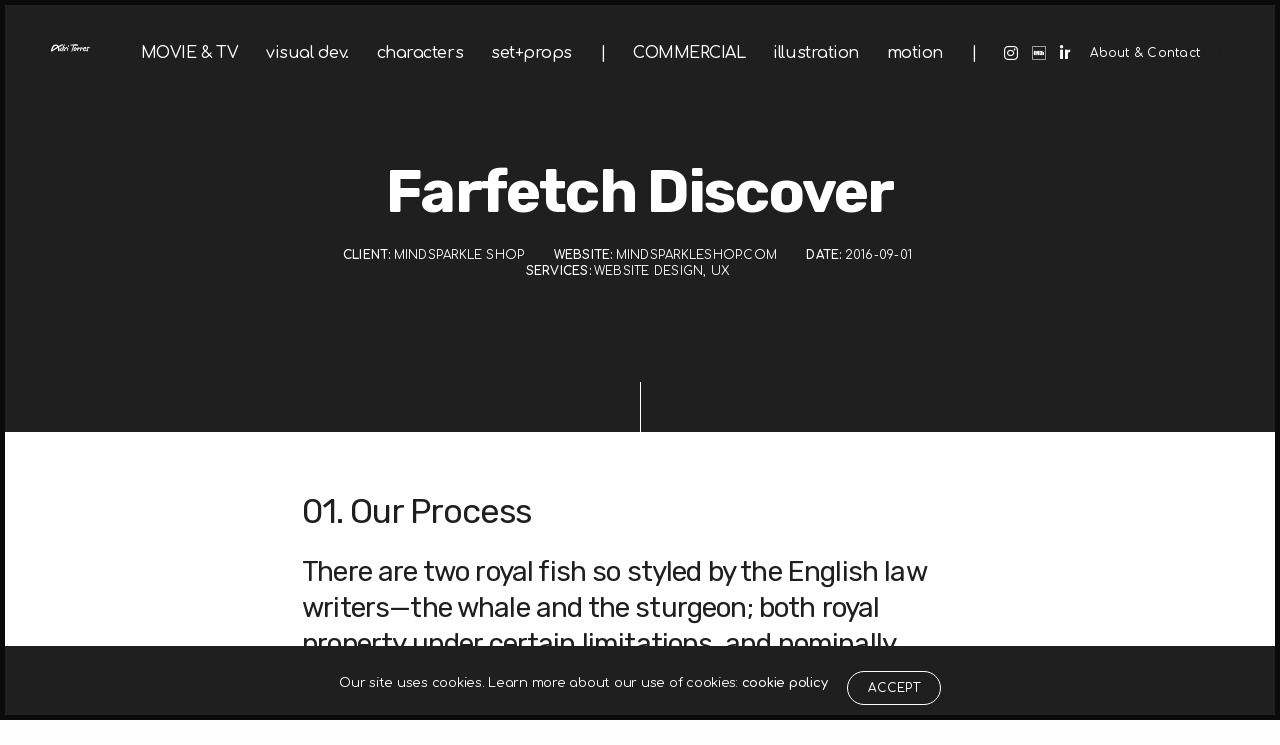

--- FILE ---
content_type: text/html; charset=UTF-8
request_url: https://adritorres.com/portfolio/farfetch-discover
body_size: 24546
content:
<!doctype html>
<html lang="es" class=" custom-scrollbar-off">
<head>
	<meta charset="UTF-8" />
	<meta name="viewport" content="width=device-width, initial-scale=1, maximum-scale=1, viewport-fit=cover">
	<link rel="profile" href="https://gmpg.org/xfn/11">
	<link rel="pingback" href="https://adritorres.com/xmlrpc.php">
	<meta name='robots' content='index, follow, max-image-preview:large, max-snippet:-1, max-video-preview:-1' />

	<!-- This site is optimized with the Yoast SEO plugin v26.6 - https://yoast.com/wordpress/plugins/seo/ -->
	<title>Farfetch Discover - Adri Torres ART</title>
	<link rel="canonical" href="https://adritorres.com/portfolio/farfetch-discover" />
	<meta property="og:locale" content="es_ES" />
	<meta property="og:type" content="article" />
	<meta property="og:title" content="Farfetch Discover - Adri Torres ART" />
	<meta property="og:url" content="https://adritorres.com/portfolio/farfetch-discover" />
	<meta property="og:site_name" content="Adri Torres ART" />
	<meta property="og:image" content="https://adritorres.com/wp-content/uploads/2016/09/w_124.jpg" />
	<meta property="og:image:width" content="960" />
	<meta property="og:image:height" content="1520" />
	<meta property="og:image:type" content="image/jpeg" />
	<meta name="twitter:card" content="summary_large_image" />
	<meta name="twitter:label1" content="Tiempo de lectura" />
	<meta name="twitter:data1" content="6 minutos" />
	<script type="application/ld+json" class="yoast-schema-graph">{"@context":"https://schema.org","@graph":[{"@type":"WebPage","@id":"https://adritorres.com/portfolio/farfetch-discover","url":"https://adritorres.com/portfolio/farfetch-discover","name":"Farfetch Discover - Adri Torres ART","isPartOf":{"@id":"https://adritorres.com/#website"},"primaryImageOfPage":{"@id":"https://adritorres.com/portfolio/farfetch-discover#primaryimage"},"image":{"@id":"https://adritorres.com/portfolio/farfetch-discover#primaryimage"},"thumbnailUrl":"https://adritorres.com/wp-content/uploads/2016/09/w_124.jpg","datePublished":"2016-09-22T21:23:23+00:00","breadcrumb":{"@id":"https://adritorres.com/portfolio/farfetch-discover#breadcrumb"},"inLanguage":"es","potentialAction":[{"@type":"ReadAction","target":["https://adritorres.com/portfolio/farfetch-discover"]}]},{"@type":"ImageObject","inLanguage":"es","@id":"https://adritorres.com/portfolio/farfetch-discover#primaryimage","url":"https://adritorres.com/wp-content/uploads/2016/09/w_124.jpg","contentUrl":"https://adritorres.com/wp-content/uploads/2016/09/w_124.jpg","width":960,"height":1520},{"@type":"BreadcrumbList","@id":"https://adritorres.com/portfolio/farfetch-discover#breadcrumb","itemListElement":[{"@type":"ListItem","position":1,"name":"Portada","item":"https://adritorres.com/"},{"@type":"ListItem","position":2,"name":"Farfetch Discover"}]},{"@type":"WebSite","@id":"https://adritorres.com/#website","url":"https://adritorres.com/","name":"Adri Torres ART","description":"Concept Art, Illustration &amp; Motion Design","potentialAction":[{"@type":"SearchAction","target":{"@type":"EntryPoint","urlTemplate":"https://adritorres.com/?s={search_term_string}"},"query-input":{"@type":"PropertyValueSpecification","valueRequired":true,"valueName":"search_term_string"}}],"inLanguage":"es"}]}</script>
	<!-- / Yoast SEO plugin. -->


<link rel='dns-prefetch' href='//fonts.googleapis.com' />
<link rel='dns-prefetch' href='//use.fontawesome.com' />
<link rel="alternate" type="application/rss+xml" title="Adri Torres ART &raquo; Feed" href="https://adritorres.com/feed" />
<link rel="alternate" type="application/rss+xml" title="Adri Torres ART &raquo; Feed de los comentarios" href="https://adritorres.com/comments/feed" />
<link rel="preconnect" href="//fonts.gstatic.com/" crossorigin><link rel="alternate" title="oEmbed (JSON)" type="application/json+oembed" href="https://adritorres.com/wp-json/oembed/1.0/embed?url=https%3A%2F%2Fadritorres.com%2Fportfolio%2Ffarfetch-discover" />
<link rel="alternate" title="oEmbed (XML)" type="text/xml+oembed" href="https://adritorres.com/wp-json/oembed/1.0/embed?url=https%3A%2F%2Fadritorres.com%2Fportfolio%2Ffarfetch-discover&#038;format=xml" />
<style id='wp-img-auto-sizes-contain-inline-css' type='text/css'>
img:is([sizes=auto i],[sizes^="auto," i]){contain-intrinsic-size:3000px 1500px}
/*# sourceURL=wp-img-auto-sizes-contain-inline-css */
</style>
<style id='wp-emoji-styles-inline-css' type='text/css'>

	img.wp-smiley, img.emoji {
		display: inline !important;
		border: none !important;
		box-shadow: none !important;
		height: 1em !important;
		width: 1em !important;
		margin: 0 0.07em !important;
		vertical-align: -0.1em !important;
		background: none !important;
		padding: 0 !important;
	}
/*# sourceURL=wp-emoji-styles-inline-css */
</style>
<link rel='stylesheet' id='wp-block-library-css' href='https://adritorres.com/wp-includes/css/dist/block-library/style.min.css?ver=6.9' media='all' />
<style id='global-styles-inline-css' type='text/css'>
:root{--wp--preset--aspect-ratio--square: 1;--wp--preset--aspect-ratio--4-3: 4/3;--wp--preset--aspect-ratio--3-4: 3/4;--wp--preset--aspect-ratio--3-2: 3/2;--wp--preset--aspect-ratio--2-3: 2/3;--wp--preset--aspect-ratio--16-9: 16/9;--wp--preset--aspect-ratio--9-16: 9/16;--wp--preset--color--black: #000000;--wp--preset--color--cyan-bluish-gray: #abb8c3;--wp--preset--color--white: #ffffff;--wp--preset--color--pale-pink: #f78da7;--wp--preset--color--vivid-red: #cf2e2e;--wp--preset--color--luminous-vivid-orange: #ff6900;--wp--preset--color--luminous-vivid-amber: #fcb900;--wp--preset--color--light-green-cyan: #7bdcb5;--wp--preset--color--vivid-green-cyan: #00d084;--wp--preset--color--pale-cyan-blue: #8ed1fc;--wp--preset--color--vivid-cyan-blue: #0693e3;--wp--preset--color--vivid-purple: #9b51e0;--wp--preset--color--thb-accent: #f0b300;--wp--preset--gradient--vivid-cyan-blue-to-vivid-purple: linear-gradient(135deg,rgb(6,147,227) 0%,rgb(155,81,224) 100%);--wp--preset--gradient--light-green-cyan-to-vivid-green-cyan: linear-gradient(135deg,rgb(122,220,180) 0%,rgb(0,208,130) 100%);--wp--preset--gradient--luminous-vivid-amber-to-luminous-vivid-orange: linear-gradient(135deg,rgb(252,185,0) 0%,rgb(255,105,0) 100%);--wp--preset--gradient--luminous-vivid-orange-to-vivid-red: linear-gradient(135deg,rgb(255,105,0) 0%,rgb(207,46,46) 100%);--wp--preset--gradient--very-light-gray-to-cyan-bluish-gray: linear-gradient(135deg,rgb(238,238,238) 0%,rgb(169,184,195) 100%);--wp--preset--gradient--cool-to-warm-spectrum: linear-gradient(135deg,rgb(74,234,220) 0%,rgb(151,120,209) 20%,rgb(207,42,186) 40%,rgb(238,44,130) 60%,rgb(251,105,98) 80%,rgb(254,248,76) 100%);--wp--preset--gradient--blush-light-purple: linear-gradient(135deg,rgb(255,206,236) 0%,rgb(152,150,240) 100%);--wp--preset--gradient--blush-bordeaux: linear-gradient(135deg,rgb(254,205,165) 0%,rgb(254,45,45) 50%,rgb(107,0,62) 100%);--wp--preset--gradient--luminous-dusk: linear-gradient(135deg,rgb(255,203,112) 0%,rgb(199,81,192) 50%,rgb(65,88,208) 100%);--wp--preset--gradient--pale-ocean: linear-gradient(135deg,rgb(255,245,203) 0%,rgb(182,227,212) 50%,rgb(51,167,181) 100%);--wp--preset--gradient--electric-grass: linear-gradient(135deg,rgb(202,248,128) 0%,rgb(113,206,126) 100%);--wp--preset--gradient--midnight: linear-gradient(135deg,rgb(2,3,129) 0%,rgb(40,116,252) 100%);--wp--preset--font-size--small: 13px;--wp--preset--font-size--medium: 20px;--wp--preset--font-size--large: 36px;--wp--preset--font-size--x-large: 42px;--wp--preset--spacing--20: 0.44rem;--wp--preset--spacing--30: 0.67rem;--wp--preset--spacing--40: 1rem;--wp--preset--spacing--50: 1.5rem;--wp--preset--spacing--60: 2.25rem;--wp--preset--spacing--70: 3.38rem;--wp--preset--spacing--80: 5.06rem;--wp--preset--shadow--natural: 6px 6px 9px rgba(0, 0, 0, 0.2);--wp--preset--shadow--deep: 12px 12px 50px rgba(0, 0, 0, 0.4);--wp--preset--shadow--sharp: 6px 6px 0px rgba(0, 0, 0, 0.2);--wp--preset--shadow--outlined: 6px 6px 0px -3px rgb(255, 255, 255), 6px 6px rgb(0, 0, 0);--wp--preset--shadow--crisp: 6px 6px 0px rgb(0, 0, 0);}:where(.is-layout-flex){gap: 0.5em;}:where(.is-layout-grid){gap: 0.5em;}body .is-layout-flex{display: flex;}.is-layout-flex{flex-wrap: wrap;align-items: center;}.is-layout-flex > :is(*, div){margin: 0;}body .is-layout-grid{display: grid;}.is-layout-grid > :is(*, div){margin: 0;}:where(.wp-block-columns.is-layout-flex){gap: 2em;}:where(.wp-block-columns.is-layout-grid){gap: 2em;}:where(.wp-block-post-template.is-layout-flex){gap: 1.25em;}:where(.wp-block-post-template.is-layout-grid){gap: 1.25em;}.has-black-color{color: var(--wp--preset--color--black) !important;}.has-cyan-bluish-gray-color{color: var(--wp--preset--color--cyan-bluish-gray) !important;}.has-white-color{color: var(--wp--preset--color--white) !important;}.has-pale-pink-color{color: var(--wp--preset--color--pale-pink) !important;}.has-vivid-red-color{color: var(--wp--preset--color--vivid-red) !important;}.has-luminous-vivid-orange-color{color: var(--wp--preset--color--luminous-vivid-orange) !important;}.has-luminous-vivid-amber-color{color: var(--wp--preset--color--luminous-vivid-amber) !important;}.has-light-green-cyan-color{color: var(--wp--preset--color--light-green-cyan) !important;}.has-vivid-green-cyan-color{color: var(--wp--preset--color--vivid-green-cyan) !important;}.has-pale-cyan-blue-color{color: var(--wp--preset--color--pale-cyan-blue) !important;}.has-vivid-cyan-blue-color{color: var(--wp--preset--color--vivid-cyan-blue) !important;}.has-vivid-purple-color{color: var(--wp--preset--color--vivid-purple) !important;}.has-black-background-color{background-color: var(--wp--preset--color--black) !important;}.has-cyan-bluish-gray-background-color{background-color: var(--wp--preset--color--cyan-bluish-gray) !important;}.has-white-background-color{background-color: var(--wp--preset--color--white) !important;}.has-pale-pink-background-color{background-color: var(--wp--preset--color--pale-pink) !important;}.has-vivid-red-background-color{background-color: var(--wp--preset--color--vivid-red) !important;}.has-luminous-vivid-orange-background-color{background-color: var(--wp--preset--color--luminous-vivid-orange) !important;}.has-luminous-vivid-amber-background-color{background-color: var(--wp--preset--color--luminous-vivid-amber) !important;}.has-light-green-cyan-background-color{background-color: var(--wp--preset--color--light-green-cyan) !important;}.has-vivid-green-cyan-background-color{background-color: var(--wp--preset--color--vivid-green-cyan) !important;}.has-pale-cyan-blue-background-color{background-color: var(--wp--preset--color--pale-cyan-blue) !important;}.has-vivid-cyan-blue-background-color{background-color: var(--wp--preset--color--vivid-cyan-blue) !important;}.has-vivid-purple-background-color{background-color: var(--wp--preset--color--vivid-purple) !important;}.has-black-border-color{border-color: var(--wp--preset--color--black) !important;}.has-cyan-bluish-gray-border-color{border-color: var(--wp--preset--color--cyan-bluish-gray) !important;}.has-white-border-color{border-color: var(--wp--preset--color--white) !important;}.has-pale-pink-border-color{border-color: var(--wp--preset--color--pale-pink) !important;}.has-vivid-red-border-color{border-color: var(--wp--preset--color--vivid-red) !important;}.has-luminous-vivid-orange-border-color{border-color: var(--wp--preset--color--luminous-vivid-orange) !important;}.has-luminous-vivid-amber-border-color{border-color: var(--wp--preset--color--luminous-vivid-amber) !important;}.has-light-green-cyan-border-color{border-color: var(--wp--preset--color--light-green-cyan) !important;}.has-vivid-green-cyan-border-color{border-color: var(--wp--preset--color--vivid-green-cyan) !important;}.has-pale-cyan-blue-border-color{border-color: var(--wp--preset--color--pale-cyan-blue) !important;}.has-vivid-cyan-blue-border-color{border-color: var(--wp--preset--color--vivid-cyan-blue) !important;}.has-vivid-purple-border-color{border-color: var(--wp--preset--color--vivid-purple) !important;}.has-vivid-cyan-blue-to-vivid-purple-gradient-background{background: var(--wp--preset--gradient--vivid-cyan-blue-to-vivid-purple) !important;}.has-light-green-cyan-to-vivid-green-cyan-gradient-background{background: var(--wp--preset--gradient--light-green-cyan-to-vivid-green-cyan) !important;}.has-luminous-vivid-amber-to-luminous-vivid-orange-gradient-background{background: var(--wp--preset--gradient--luminous-vivid-amber-to-luminous-vivid-orange) !important;}.has-luminous-vivid-orange-to-vivid-red-gradient-background{background: var(--wp--preset--gradient--luminous-vivid-orange-to-vivid-red) !important;}.has-very-light-gray-to-cyan-bluish-gray-gradient-background{background: var(--wp--preset--gradient--very-light-gray-to-cyan-bluish-gray) !important;}.has-cool-to-warm-spectrum-gradient-background{background: var(--wp--preset--gradient--cool-to-warm-spectrum) !important;}.has-blush-light-purple-gradient-background{background: var(--wp--preset--gradient--blush-light-purple) !important;}.has-blush-bordeaux-gradient-background{background: var(--wp--preset--gradient--blush-bordeaux) !important;}.has-luminous-dusk-gradient-background{background: var(--wp--preset--gradient--luminous-dusk) !important;}.has-pale-ocean-gradient-background{background: var(--wp--preset--gradient--pale-ocean) !important;}.has-electric-grass-gradient-background{background: var(--wp--preset--gradient--electric-grass) !important;}.has-midnight-gradient-background{background: var(--wp--preset--gradient--midnight) !important;}.has-small-font-size{font-size: var(--wp--preset--font-size--small) !important;}.has-medium-font-size{font-size: var(--wp--preset--font-size--medium) !important;}.has-large-font-size{font-size: var(--wp--preset--font-size--large) !important;}.has-x-large-font-size{font-size: var(--wp--preset--font-size--x-large) !important;}
/*# sourceURL=global-styles-inline-css */
</style>

<style id='classic-theme-styles-inline-css' type='text/css'>
/*! This file is auto-generated */
.wp-block-button__link{color:#fff;background-color:#32373c;border-radius:9999px;box-shadow:none;text-decoration:none;padding:calc(.667em + 2px) calc(1.333em + 2px);font-size:1.125em}.wp-block-file__button{background:#32373c;color:#fff;text-decoration:none}
/*# sourceURL=/wp-includes/css/classic-themes.min.css */
</style>
<style id='font-awesome-svg-styles-default-inline-css' type='text/css'>
.svg-inline--fa {
  display: inline-block;
  height: 1em;
  overflow: visible;
  vertical-align: -.125em;
}
/*# sourceURL=font-awesome-svg-styles-default-inline-css */
</style>
<link rel='stylesheet' id='font-awesome-svg-styles-css' href='https://adritorres.com/wp-content/uploads/font-awesome/v6.4.0/css/svg-with-js.css' media='all' />
<style id='font-awesome-svg-styles-inline-css' type='text/css'>
   .wp-block-font-awesome-icon svg::before,
   .wp-rich-text-font-awesome-icon svg::before {content: unset;}
/*# sourceURL=font-awesome-svg-styles-inline-css */
</style>
<link rel='stylesheet' id='thb-fa-css' href='https://adritorres.com/wp-content/themes/werkstatt/assets/css/font-awesome.min.css?ver=4.7.4' media='all' />
<link rel='stylesheet' id='thb-app-css' href='https://adritorres.com/wp-content/themes/werkstatt/assets/css/app.css?ver=4.7.4' media='all' />
<style id='thb-app-inline-css' type='text/css'>
.postid-224 .post-gallery.parallax {min-height:60vh;}.postid-224 .post-gallery.parallax .parallax_bg {background-color: !important;background-image:url(https://werkstatt.fuelthemes.net/wp-content/uploads/2016/09/v1_01.jpg) !important;background-position:center center !important;background-size:cover !important;;}.postid-224 .post-gallery.parallax .parallax_bg img{display:none;}h1,h2,h3,h4,h5,h6,.post.style9 .post-meta,.primary-font {font-family:Rubik, 'BlinkMacSystemFont', -apple-system, 'Roboto', 'Lucida Sans';}h1,.h1 {font-weight:700;}h2 {font-weight:400;}h3 {font-weight:400;}h4 {}h5 {}h6 {text-transform:none !important;}p {font-size:16px;letter-spacing:-0.02em !important;}.columns.thb-light-column p {color:#fff;}em {}label {}label {}.thb-mobile-menu a {}.thb-mobile-menu .sub-menu li a {}.thb-full-menu li a,.header.style3 .thb-full-menu>li>a {font-weight:500;font-size:16px;letter-spacing:-0.03em !important;}.thb-full-menu .sub-menu li a,.header.style3 .thb-full-menu .sub-menu li a {font-weight:500;font-size:13px;letter-spacing:-0.03em !important;}.thb-full-menu>li>a.social,.header.style3 .thb-full-menu.socials li a.social {}.footer h6,.footer.dark h6 {font-weight:400;font-size:16px;}#footer .widget {}#subfooter {}.subfooter .socials a {}body {font-family:Comfortaa, 'BlinkMacSystemFont', -apple-system, 'Roboto', 'Lucida Sans';}input[type="submit"],.button,.btn,.btn-text,.btn[class*="thb-"]{font-family:Comfortaa, 'BlinkMacSystemFont', -apple-system, 'Roboto', 'Lucida Sans';font-weight:bold;}#mobile-menu,.header {font-family:Comfortaa, 'BlinkMacSystemFont', -apple-system, 'Roboto', 'Lucida Sans';}.products .product .thb_title_holder h2 {}.product-detail .product-information h1.product_title {}.product-detail .product-information .woocommerce-product-details__short-description,.product-detail .product-information .woocommerce-product-details__short-description p {}.header .logolink .logoimg {max-height:35px;}.header .logolink .logoimg[src$=".svg"] {height:35px;}@media screen and (max-width:40.0625em) {.header .logolink .logoimg {max-height:22.5px;}.header .logolink .logoimg[src$=".svg"] {height:22.5px;}}@media only screen and (min-width:64.063em) {#mobile-menu.style1 {width:50%;}}.thb-portfolio #portfolio-717.type-portfolio.style3:hover .portfolio-holder,.thb-portfolio #portfolio-717.type-portfolio:not(.thb-gradient-hover):not(.thb-corner-hover) .portfolio-link,.thb-portfolio #portfolio-717.type-portfolio.thb-corner-hover:hover .portfolio-link,.thb-portfolio #portfolio-717.type-portfolio.style2 .portfolio-holder .portfolio-inner:not(.thb-image-hover),.thb-portfolio .portfolio-717.type-portfolio.carousel_style3.style3_even:hover .portfolio-holder,.thb-portfolio .portfolio-717.type-portfolio.carousel_style3:hover .portfolio-holder {background:rgba(122,149,240,0.95);}.thb-portfolio #portfolio-717.type-portfolio.style6 .portfolio-holder:after {border-color:rgba(122,149,240,0.95);}.thb-portfolio #portfolio-717.type-portfolio .thb-gradient-fill{background-image:-moz-linear-gradient(rgba(0,0,0,0),rgba(122,149,240,0.95));background-image:-webkit-linear-gradient(rgba(0,0,0,0),rgba(122,149,240,0.95));background-image:linear-gradient(rgba(0,0,0,0),rgba(122,149,240,0.95));}.thb-portfolio #portfolio-336.type-portfolio.style3:hover .portfolio-holder,.thb-portfolio #portfolio-336.type-portfolio:not(.thb-gradient-hover):not(.thb-corner-hover) .portfolio-link,.thb-portfolio #portfolio-336.type-portfolio.thb-corner-hover:hover .portfolio-link,.thb-portfolio #portfolio-336.type-portfolio.style2 .portfolio-holder .portfolio-inner:not(.thb-image-hover),.thb-portfolio .portfolio-336.type-portfolio.carousel_style3.style3_even:hover .portfolio-holder,.thb-portfolio .portfolio-336.type-portfolio.carousel_style3:hover .portfolio-holder {background:rgba(122,149,240,0.95);}.thb-portfolio #portfolio-336.type-portfolio.style6 .portfolio-holder:after {border-color:rgba(122,149,240,0.95);}.thb-portfolio #portfolio-336.type-portfolio .thb-gradient-fill{background-image:-moz-linear-gradient(rgba(0,0,0,0),rgba(122,149,240,0.95));background-image:-webkit-linear-gradient(rgba(0,0,0,0),rgba(122,149,240,0.95));background-image:linear-gradient(rgba(0,0,0,0),rgba(122,149,240,0.95));}.thb-portfolio #portfolio-310.type-portfolio.style3:hover .portfolio-holder,.thb-portfolio #portfolio-310.type-portfolio:not(.thb-gradient-hover):not(.thb-corner-hover) .portfolio-link,.thb-portfolio #portfolio-310.type-portfolio.thb-corner-hover:hover .portfolio-link,.thb-portfolio #portfolio-310.type-portfolio.style2 .portfolio-holder .portfolio-inner:not(.thb-image-hover),.thb-portfolio .portfolio-310.type-portfolio.carousel_style3.style3_even:hover .portfolio-holder,.thb-portfolio .portfolio-310.type-portfolio.carousel_style3:hover .portfolio-holder {background:rgba(122,149,240,0.95);}.thb-portfolio #portfolio-310.type-portfolio.style6 .portfolio-holder:after {border-color:rgba(122,149,240,0.95);}.thb-portfolio #portfolio-310.type-portfolio .thb-gradient-fill{background-image:-moz-linear-gradient(rgba(0,0,0,0),rgba(122,149,240,0.95));background-image:-webkit-linear-gradient(rgba(0,0,0,0),rgba(122,149,240,0.95));background-image:linear-gradient(rgba(0,0,0,0),rgba(122,149,240,0.95));}.thb-portfolio #portfolio-238.type-portfolio.style3:hover .portfolio-holder,.thb-portfolio #portfolio-238.type-portfolio:not(.thb-gradient-hover):not(.thb-corner-hover) .portfolio-link,.thb-portfolio #portfolio-238.type-portfolio.thb-corner-hover:hover .portfolio-link,.thb-portfolio #portfolio-238.type-portfolio.style2 .portfolio-holder .portfolio-inner:not(.thb-image-hover),.thb-portfolio .portfolio-238.type-portfolio.carousel_style3.style3_even:hover .portfolio-holder,.thb-portfolio .portfolio-238.type-portfolio.carousel_style3:hover .portfolio-holder {background:rgba(122,149,240,0.95);}.thb-portfolio #portfolio-238.type-portfolio.style6 .portfolio-holder:after {border-color:rgba(122,149,240,0.95);}.thb-portfolio #portfolio-238.type-portfolio .thb-gradient-fill{background-image:-moz-linear-gradient(rgba(0,0,0,0),rgba(122,149,240,0.95));background-image:-webkit-linear-gradient(rgba(0,0,0,0),rgba(122,149,240,0.95));background-image:linear-gradient(rgba(0,0,0,0),rgba(122,149,240,0.95));}.thb-portfolio #portfolio-716.type-portfolio.style3:hover .portfolio-holder,.thb-portfolio #portfolio-716.type-portfolio:not(.thb-gradient-hover):not(.thb-corner-hover) .portfolio-link,.thb-portfolio #portfolio-716.type-portfolio.thb-corner-hover:hover .portfolio-link,.thb-portfolio #portfolio-716.type-portfolio.style2 .portfolio-holder .portfolio-inner:not(.thb-image-hover),.thb-portfolio .portfolio-716.type-portfolio.carousel_style3.style3_even:hover .portfolio-holder,.thb-portfolio .portfolio-716.type-portfolio.carousel_style3:hover .portfolio-holder {background:rgba(190,191,205,0.95);}.thb-portfolio #portfolio-716.type-portfolio.style6 .portfolio-holder:after {border-color:rgba(190,191,205,0.95);}.thb-portfolio #portfolio-716.type-portfolio .thb-gradient-fill{background-image:-moz-linear-gradient(rgba(0,0,0,0),rgba(190,191,205,0.95));background-image:-webkit-linear-gradient(rgba(0,0,0,0),rgba(190,191,205,0.95));background-image:linear-gradient(rgba(0,0,0,0),rgba(190,191,205,0.95));}.thb-portfolio #portfolio-335.type-portfolio.style3:hover .portfolio-holder,.thb-portfolio #portfolio-335.type-portfolio:not(.thb-gradient-hover):not(.thb-corner-hover) .portfolio-link,.thb-portfolio #portfolio-335.type-portfolio.thb-corner-hover:hover .portfolio-link,.thb-portfolio #portfolio-335.type-portfolio.style2 .portfolio-holder .portfolio-inner:not(.thb-image-hover),.thb-portfolio .portfolio-335.type-portfolio.carousel_style3.style3_even:hover .portfolio-holder,.thb-portfolio .portfolio-335.type-portfolio.carousel_style3:hover .portfolio-holder {background:rgba(190,191,205,0.95);}.thb-portfolio #portfolio-335.type-portfolio.style6 .portfolio-holder:after {border-color:rgba(190,191,205,0.95);}.thb-portfolio #portfolio-335.type-portfolio .thb-gradient-fill{background-image:-moz-linear-gradient(rgba(0,0,0,0),rgba(190,191,205,0.95));background-image:-webkit-linear-gradient(rgba(0,0,0,0),rgba(190,191,205,0.95));background-image:linear-gradient(rgba(0,0,0,0),rgba(190,191,205,0.95));}.thb-portfolio #portfolio-309.type-portfolio.style3:hover .portfolio-holder,.thb-portfolio #portfolio-309.type-portfolio:not(.thb-gradient-hover):not(.thb-corner-hover) .portfolio-link,.thb-portfolio #portfolio-309.type-portfolio.thb-corner-hover:hover .portfolio-link,.thb-portfolio #portfolio-309.type-portfolio.style2 .portfolio-holder .portfolio-inner:not(.thb-image-hover),.thb-portfolio .portfolio-309.type-portfolio.carousel_style3.style3_even:hover .portfolio-holder,.thb-portfolio .portfolio-309.type-portfolio.carousel_style3:hover .portfolio-holder {background:rgba(190,191,205,0.95);}.thb-portfolio #portfolio-309.type-portfolio.style6 .portfolio-holder:after {border-color:rgba(190,191,205,0.95);}.thb-portfolio #portfolio-309.type-portfolio .thb-gradient-fill{background-image:-moz-linear-gradient(rgba(0,0,0,0),rgba(190,191,205,0.95));background-image:-webkit-linear-gradient(rgba(0,0,0,0),rgba(190,191,205,0.95));background-image:linear-gradient(rgba(0,0,0,0),rgba(190,191,205,0.95));}.thb-portfolio #portfolio-236.type-portfolio.style3:hover .portfolio-holder,.thb-portfolio #portfolio-236.type-portfolio:not(.thb-gradient-hover):not(.thb-corner-hover) .portfolio-link,.thb-portfolio #portfolio-236.type-portfolio.thb-corner-hover:hover .portfolio-link,.thb-portfolio #portfolio-236.type-portfolio.style2 .portfolio-holder .portfolio-inner:not(.thb-image-hover),.thb-portfolio .portfolio-236.type-portfolio.carousel_style3.style3_even:hover .portfolio-holder,.thb-portfolio .portfolio-236.type-portfolio.carousel_style3:hover .portfolio-holder {background:rgba(190,191,205,0.95);}.thb-portfolio #portfolio-236.type-portfolio.style6 .portfolio-holder:after {border-color:rgba(190,191,205,0.95);}.thb-portfolio #portfolio-236.type-portfolio .thb-gradient-fill{background-image:-moz-linear-gradient(rgba(0,0,0,0),rgba(190,191,205,0.95));background-image:-webkit-linear-gradient(rgba(0,0,0,0),rgba(190,191,205,0.95));background-image:linear-gradient(rgba(0,0,0,0),rgba(190,191,205,0.95));}.thb-portfolio #portfolio-715.type-portfolio.style3:hover .portfolio-holder,.thb-portfolio #portfolio-715.type-portfolio:not(.thb-gradient-hover):not(.thb-corner-hover) .portfolio-link,.thb-portfolio #portfolio-715.type-portfolio.thb-corner-hover:hover .portfolio-link,.thb-portfolio #portfolio-715.type-portfolio.style2 .portfolio-holder .portfolio-inner:not(.thb-image-hover),.thb-portfolio .portfolio-715.type-portfolio.carousel_style3.style3_even:hover .portfolio-holder,.thb-portfolio .portfolio-715.type-portfolio.carousel_style3:hover .portfolio-holder {background:rgba(141,230,197,0.95);}.thb-portfolio #portfolio-715.type-portfolio.style6 .portfolio-holder:after {border-color:rgba(141,230,197,0.95);}.thb-portfolio #portfolio-715.type-portfolio .thb-gradient-fill{background-image:-moz-linear-gradient(rgba(0,0,0,0),rgba(141,230,197,0.95));background-image:-webkit-linear-gradient(rgba(0,0,0,0),rgba(141,230,197,0.95));background-image:linear-gradient(rgba(0,0,0,0),rgba(141,230,197,0.95));}.thb-portfolio #portfolio-334.type-portfolio.style3:hover .portfolio-holder,.thb-portfolio #portfolio-334.type-portfolio:not(.thb-gradient-hover):not(.thb-corner-hover) .portfolio-link,.thb-portfolio #portfolio-334.type-portfolio.thb-corner-hover:hover .portfolio-link,.thb-portfolio #portfolio-334.type-portfolio.style2 .portfolio-holder .portfolio-inner:not(.thb-image-hover),.thb-portfolio .portfolio-334.type-portfolio.carousel_style3.style3_even:hover .portfolio-holder,.thb-portfolio .portfolio-334.type-portfolio.carousel_style3:hover .portfolio-holder {background:rgba(141,230,197,0.95);}.thb-portfolio #portfolio-334.type-portfolio.style6 .portfolio-holder:after {border-color:rgba(141,230,197,0.95);}.thb-portfolio #portfolio-334.type-portfolio .thb-gradient-fill{background-image:-moz-linear-gradient(rgba(0,0,0,0),rgba(141,230,197,0.95));background-image:-webkit-linear-gradient(rgba(0,0,0,0),rgba(141,230,197,0.95));background-image:linear-gradient(rgba(0,0,0,0),rgba(141,230,197,0.95));}.thb-portfolio #portfolio-308.type-portfolio.style3:hover .portfolio-holder,.thb-portfolio #portfolio-308.type-portfolio:not(.thb-gradient-hover):not(.thb-corner-hover) .portfolio-link,.thb-portfolio #portfolio-308.type-portfolio.thb-corner-hover:hover .portfolio-link,.thb-portfolio #portfolio-308.type-portfolio.style2 .portfolio-holder .portfolio-inner:not(.thb-image-hover),.thb-portfolio .portfolio-308.type-portfolio.carousel_style3.style3_even:hover .portfolio-holder,.thb-portfolio .portfolio-308.type-portfolio.carousel_style3:hover .portfolio-holder {background:rgba(141,230,197,0.95);}.thb-portfolio #portfolio-308.type-portfolio.style6 .portfolio-holder:after {border-color:rgba(141,230,197,0.95);}.thb-portfolio #portfolio-308.type-portfolio .thb-gradient-fill{background-image:-moz-linear-gradient(rgba(0,0,0,0),rgba(141,230,197,0.95));background-image:-webkit-linear-gradient(rgba(0,0,0,0),rgba(141,230,197,0.95));background-image:linear-gradient(rgba(0,0,0,0),rgba(141,230,197,0.95));}.thb-portfolio #portfolio-234.type-portfolio.style3:hover .portfolio-holder,.thb-portfolio #portfolio-234.type-portfolio:not(.thb-gradient-hover):not(.thb-corner-hover) .portfolio-link,.thb-portfolio #portfolio-234.type-portfolio.thb-corner-hover:hover .portfolio-link,.thb-portfolio #portfolio-234.type-portfolio.style2 .portfolio-holder .portfolio-inner:not(.thb-image-hover),.thb-portfolio .portfolio-234.type-portfolio.carousel_style3.style3_even:hover .portfolio-holder,.thb-portfolio .portfolio-234.type-portfolio.carousel_style3:hover .portfolio-holder {background:rgba(141,230,197,0.95);}.thb-portfolio #portfolio-234.type-portfolio.style6 .portfolio-holder:after {border-color:rgba(141,230,197,0.95);}.thb-portfolio #portfolio-234.type-portfolio .thb-gradient-fill{background-image:-moz-linear-gradient(rgba(0,0,0,0),rgba(141,230,197,0.95));background-image:-webkit-linear-gradient(rgba(0,0,0,0),rgba(141,230,197,0.95));background-image:linear-gradient(rgba(0,0,0,0),rgba(141,230,197,0.95));}.thb-portfolio #portfolio-714.type-portfolio.style3:hover .portfolio-holder,.thb-portfolio #portfolio-714.type-portfolio:not(.thb-gradient-hover):not(.thb-corner-hover) .portfolio-link,.thb-portfolio #portfolio-714.type-portfolio.thb-corner-hover:hover .portfolio-link,.thb-portfolio #portfolio-714.type-portfolio.style2 .portfolio-holder .portfolio-inner:not(.thb-image-hover),.thb-portfolio .portfolio-714.type-portfolio.carousel_style3.style3_even:hover .portfolio-holder,.thb-portfolio .portfolio-714.type-portfolio.carousel_style3:hover .portfolio-holder {background:rgba(245,218,166,0.95);}.thb-portfolio #portfolio-714.type-portfolio.style6 .portfolio-holder:after {border-color:rgba(245,218,166,0.95);}.thb-portfolio #portfolio-714.type-portfolio .thb-gradient-fill{background-image:-moz-linear-gradient(rgba(0,0,0,0),rgba(245,218,166,0.95));background-image:-webkit-linear-gradient(rgba(0,0,0,0),rgba(245,218,166,0.95));background-image:linear-gradient(rgba(0,0,0,0),rgba(245,218,166,0.95));}.thb-portfolio #portfolio-333.type-portfolio.style3:hover .portfolio-holder,.thb-portfolio #portfolio-333.type-portfolio:not(.thb-gradient-hover):not(.thb-corner-hover) .portfolio-link,.thb-portfolio #portfolio-333.type-portfolio.thb-corner-hover:hover .portfolio-link,.thb-portfolio #portfolio-333.type-portfolio.style2 .portfolio-holder .portfolio-inner:not(.thb-image-hover),.thb-portfolio .portfolio-333.type-portfolio.carousel_style3.style3_even:hover .portfolio-holder,.thb-portfolio .portfolio-333.type-portfolio.carousel_style3:hover .portfolio-holder {background:rgba(245,218,166,0.95);}.thb-portfolio #portfolio-333.type-portfolio.style6 .portfolio-holder:after {border-color:rgba(245,218,166,0.95);}.thb-portfolio #portfolio-333.type-portfolio .thb-gradient-fill{background-image:-moz-linear-gradient(rgba(0,0,0,0),rgba(245,218,166,0.95));background-image:-webkit-linear-gradient(rgba(0,0,0,0),rgba(245,218,166,0.95));background-image:linear-gradient(rgba(0,0,0,0),rgba(245,218,166,0.95));}.thb-portfolio #portfolio-307.type-portfolio.style3:hover .portfolio-holder,.thb-portfolio #portfolio-307.type-portfolio:not(.thb-gradient-hover):not(.thb-corner-hover) .portfolio-link,.thb-portfolio #portfolio-307.type-portfolio.thb-corner-hover:hover .portfolio-link,.thb-portfolio #portfolio-307.type-portfolio.style2 .portfolio-holder .portfolio-inner:not(.thb-image-hover),.thb-portfolio .portfolio-307.type-portfolio.carousel_style3.style3_even:hover .portfolio-holder,.thb-portfolio .portfolio-307.type-portfolio.carousel_style3:hover .portfolio-holder {background:rgba(245,218,166,0.95);}.thb-portfolio #portfolio-307.type-portfolio.style6 .portfolio-holder:after {border-color:rgba(245,218,166,0.95);}.thb-portfolio #portfolio-307.type-portfolio .thb-gradient-fill{background-image:-moz-linear-gradient(rgba(0,0,0,0),rgba(245,218,166,0.95));background-image:-webkit-linear-gradient(rgba(0,0,0,0),rgba(245,218,166,0.95));background-image:linear-gradient(rgba(0,0,0,0),rgba(245,218,166,0.95));}.thb-portfolio #portfolio-232.type-portfolio.style3:hover .portfolio-holder,.thb-portfolio #portfolio-232.type-portfolio:not(.thb-gradient-hover):not(.thb-corner-hover) .portfolio-link,.thb-portfolio #portfolio-232.type-portfolio.thb-corner-hover:hover .portfolio-link,.thb-portfolio #portfolio-232.type-portfolio.style2 .portfolio-holder .portfolio-inner:not(.thb-image-hover),.thb-portfolio .portfolio-232.type-portfolio.carousel_style3.style3_even:hover .portfolio-holder,.thb-portfolio .portfolio-232.type-portfolio.carousel_style3:hover .portfolio-holder {background:rgba(245,218,166,0.95);}.thb-portfolio #portfolio-232.type-portfolio.style6 .portfolio-holder:after {border-color:rgba(245,218,166,0.95);}.thb-portfolio #portfolio-232.type-portfolio .thb-gradient-fill{background-image:-moz-linear-gradient(rgba(0,0,0,0),rgba(245,218,166,0.95));background-image:-webkit-linear-gradient(rgba(0,0,0,0),rgba(245,218,166,0.95));background-image:linear-gradient(rgba(0,0,0,0),rgba(245,218,166,0.95));}.thb-portfolio #portfolio-713.type-portfolio.style3:hover .portfolio-holder,.thb-portfolio #portfolio-713.type-portfolio:not(.thb-gradient-hover):not(.thb-corner-hover) .portfolio-link,.thb-portfolio #portfolio-713.type-portfolio.thb-corner-hover:hover .portfolio-link,.thb-portfolio #portfolio-713.type-portfolio.style2 .portfolio-holder .portfolio-inner:not(.thb-image-hover),.thb-portfolio .portfolio-713.type-portfolio.carousel_style3.style3_even:hover .portfolio-holder,.thb-portfolio .portfolio-713.type-portfolio.carousel_style3:hover .portfolio-holder {background:rgba(230,76,103,0.95);}.thb-portfolio #portfolio-713.type-portfolio.style6 .portfolio-holder:after {border-color:rgba(230,76,103,0.95);}.thb-portfolio #portfolio-713.type-portfolio .thb-gradient-fill{background-image:-moz-linear-gradient(rgba(0,0,0,0),rgba(230,76,103,0.95));background-image:-webkit-linear-gradient(rgba(0,0,0,0),rgba(230,76,103,0.95));background-image:linear-gradient(rgba(0,0,0,0),rgba(230,76,103,0.95));}.thb-portfolio #portfolio-332.type-portfolio.style3:hover .portfolio-holder,.thb-portfolio #portfolio-332.type-portfolio:not(.thb-gradient-hover):not(.thb-corner-hover) .portfolio-link,.thb-portfolio #portfolio-332.type-portfolio.thb-corner-hover:hover .portfolio-link,.thb-portfolio #portfolio-332.type-portfolio.style2 .portfolio-holder .portfolio-inner:not(.thb-image-hover),.thb-portfolio .portfolio-332.type-portfolio.carousel_style3.style3_even:hover .portfolio-holder,.thb-portfolio .portfolio-332.type-portfolio.carousel_style3:hover .portfolio-holder {background:rgba(230,76,103,0.95);}.thb-portfolio #portfolio-332.type-portfolio.style6 .portfolio-holder:after {border-color:rgba(230,76,103,0.95);}.thb-portfolio #portfolio-332.type-portfolio .thb-gradient-fill{background-image:-moz-linear-gradient(rgba(0,0,0,0),rgba(230,76,103,0.95));background-image:-webkit-linear-gradient(rgba(0,0,0,0),rgba(230,76,103,0.95));background-image:linear-gradient(rgba(0,0,0,0),rgba(230,76,103,0.95));}.thb-portfolio #portfolio-306.type-portfolio.style3:hover .portfolio-holder,.thb-portfolio #portfolio-306.type-portfolio:not(.thb-gradient-hover):not(.thb-corner-hover) .portfolio-link,.thb-portfolio #portfolio-306.type-portfolio.thb-corner-hover:hover .portfolio-link,.thb-portfolio #portfolio-306.type-portfolio.style2 .portfolio-holder .portfolio-inner:not(.thb-image-hover),.thb-portfolio .portfolio-306.type-portfolio.carousel_style3.style3_even:hover .portfolio-holder,.thb-portfolio .portfolio-306.type-portfolio.carousel_style3:hover .portfolio-holder {background:rgba(230,76,103,0.95);}.thb-portfolio #portfolio-306.type-portfolio.style6 .portfolio-holder:after {border-color:rgba(230,76,103,0.95);}.thb-portfolio #portfolio-306.type-portfolio .thb-gradient-fill{background-image:-moz-linear-gradient(rgba(0,0,0,0),rgba(230,76,103,0.95));background-image:-webkit-linear-gradient(rgba(0,0,0,0),rgba(230,76,103,0.95));background-image:linear-gradient(rgba(0,0,0,0),rgba(230,76,103,0.95));}.thb-portfolio #portfolio-230.type-portfolio.style3:hover .portfolio-holder,.thb-portfolio #portfolio-230.type-portfolio:not(.thb-gradient-hover):not(.thb-corner-hover) .portfolio-link,.thb-portfolio #portfolio-230.type-portfolio.thb-corner-hover:hover .portfolio-link,.thb-portfolio #portfolio-230.type-portfolio.style2 .portfolio-holder .portfolio-inner:not(.thb-image-hover),.thb-portfolio .portfolio-230.type-portfolio.carousel_style3.style3_even:hover .portfolio-holder,.thb-portfolio .portfolio-230.type-portfolio.carousel_style3:hover .portfolio-holder {background:rgba(230,76,103,0.95);}.thb-portfolio #portfolio-230.type-portfolio.style6 .portfolio-holder:after {border-color:rgba(230,76,103,0.95);}.thb-portfolio #portfolio-230.type-portfolio .thb-gradient-fill{background-image:-moz-linear-gradient(rgba(0,0,0,0),rgba(230,76,103,0.95));background-image:-webkit-linear-gradient(rgba(0,0,0,0),rgba(230,76,103,0.95));background-image:linear-gradient(rgba(0,0,0,0),rgba(230,76,103,0.95));}.thb-portfolio #portfolio-712.type-portfolio.style3:hover .portfolio-holder,.thb-portfolio #portfolio-712.type-portfolio:not(.thb-gradient-hover):not(.thb-corner-hover) .portfolio-link,.thb-portfolio #portfolio-712.type-portfolio.thb-corner-hover:hover .portfolio-link,.thb-portfolio #portfolio-712.type-portfolio.style2 .portfolio-holder .portfolio-inner:not(.thb-image-hover),.thb-portfolio .portfolio-712.type-portfolio.carousel_style3.style3_even:hover .portfolio-holder,.thb-portfolio .portfolio-712.type-portfolio.carousel_style3:hover .portfolio-holder {background:rgba(194,198,228,0.95);}.thb-portfolio #portfolio-712.type-portfolio.style6 .portfolio-holder:after {border-color:rgba(194,198,228,0.95);}.thb-portfolio #portfolio-712.type-portfolio .thb-gradient-fill{background-image:-moz-linear-gradient(rgba(0,0,0,0),rgba(194,198,228,0.95));background-image:-webkit-linear-gradient(rgba(0,0,0,0),rgba(194,198,228,0.95));background-image:linear-gradient(rgba(0,0,0,0),rgba(194,198,228,0.95));}.thb-portfolio #portfolio-331.type-portfolio.style3:hover .portfolio-holder,.thb-portfolio #portfolio-331.type-portfolio:not(.thb-gradient-hover):not(.thb-corner-hover) .portfolio-link,.thb-portfolio #portfolio-331.type-portfolio.thb-corner-hover:hover .portfolio-link,.thb-portfolio #portfolio-331.type-portfolio.style2 .portfolio-holder .portfolio-inner:not(.thb-image-hover),.thb-portfolio .portfolio-331.type-portfolio.carousel_style3.style3_even:hover .portfolio-holder,.thb-portfolio .portfolio-331.type-portfolio.carousel_style3:hover .portfolio-holder {background:rgba(194,198,228,0.95);}.thb-portfolio #portfolio-331.type-portfolio.style6 .portfolio-holder:after {border-color:rgba(194,198,228,0.95);}.thb-portfolio #portfolio-331.type-portfolio .thb-gradient-fill{background-image:-moz-linear-gradient(rgba(0,0,0,0),rgba(194,198,228,0.95));background-image:-webkit-linear-gradient(rgba(0,0,0,0),rgba(194,198,228,0.95));background-image:linear-gradient(rgba(0,0,0,0),rgba(194,198,228,0.95));}.thb-portfolio #portfolio-305.type-portfolio.style3:hover .portfolio-holder,.thb-portfolio #portfolio-305.type-portfolio:not(.thb-gradient-hover):not(.thb-corner-hover) .portfolio-link,.thb-portfolio #portfolio-305.type-portfolio.thb-corner-hover:hover .portfolio-link,.thb-portfolio #portfolio-305.type-portfolio.style2 .portfolio-holder .portfolio-inner:not(.thb-image-hover),.thb-portfolio .portfolio-305.type-portfolio.carousel_style3.style3_even:hover .portfolio-holder,.thb-portfolio .portfolio-305.type-portfolio.carousel_style3:hover .portfolio-holder {background:rgba(194,198,228,0.95);}.thb-portfolio #portfolio-305.type-portfolio.style6 .portfolio-holder:after {border-color:rgba(194,198,228,0.95);}.thb-portfolio #portfolio-305.type-portfolio .thb-gradient-fill{background-image:-moz-linear-gradient(rgba(0,0,0,0),rgba(194,198,228,0.95));background-image:-webkit-linear-gradient(rgba(0,0,0,0),rgba(194,198,228,0.95));background-image:linear-gradient(rgba(0,0,0,0),rgba(194,198,228,0.95));}.thb-portfolio #portfolio-228.type-portfolio.style3:hover .portfolio-holder,.thb-portfolio #portfolio-228.type-portfolio:not(.thb-gradient-hover):not(.thb-corner-hover) .portfolio-link,.thb-portfolio #portfolio-228.type-portfolio.thb-corner-hover:hover .portfolio-link,.thb-portfolio #portfolio-228.type-portfolio.style2 .portfolio-holder .portfolio-inner:not(.thb-image-hover),.thb-portfolio .portfolio-228.type-portfolio.carousel_style3.style3_even:hover .portfolio-holder,.thb-portfolio .portfolio-228.type-portfolio.carousel_style3:hover .portfolio-holder {background:rgba(194,198,228,0.95);}.thb-portfolio #portfolio-228.type-portfolio.style6 .portfolio-holder:after {border-color:rgba(194,198,228,0.95);}.thb-portfolio #portfolio-228.type-portfolio .thb-gradient-fill{background-image:-moz-linear-gradient(rgba(0,0,0,0),rgba(194,198,228,0.95));background-image:-webkit-linear-gradient(rgba(0,0,0,0),rgba(194,198,228,0.95));background-image:linear-gradient(rgba(0,0,0,0),rgba(194,198,228,0.95));}.thb-portfolio #portfolio-711.type-portfolio.style3:hover .portfolio-holder,.thb-portfolio #portfolio-711.type-portfolio:not(.thb-gradient-hover):not(.thb-corner-hover) .portfolio-link,.thb-portfolio #portfolio-711.type-portfolio.thb-corner-hover:hover .portfolio-link,.thb-portfolio #portfolio-711.type-portfolio.style2 .portfolio-holder .portfolio-inner:not(.thb-image-hover),.thb-portfolio .portfolio-711.type-portfolio.carousel_style3.style3_even:hover .portfolio-holder,.thb-portfolio .portfolio-711.type-portfolio.carousel_style3:hover .portfolio-holder {background:rgba(250,106,95,0.95);}.thb-portfolio #portfolio-711.type-portfolio.style6 .portfolio-holder:after {border-color:rgba(250,106,95,0.95);}.thb-portfolio #portfolio-711.type-portfolio .thb-gradient-fill{background-image:-moz-linear-gradient(rgba(0,0,0,0),rgba(250,106,95,0.95));background-image:-webkit-linear-gradient(rgba(0,0,0,0),rgba(250,106,95,0.95));background-image:linear-gradient(rgba(0,0,0,0),rgba(250,106,95,0.95));}.thb-portfolio #portfolio-330.type-portfolio.style3:hover .portfolio-holder,.thb-portfolio #portfolio-330.type-portfolio:not(.thb-gradient-hover):not(.thb-corner-hover) .portfolio-link,.thb-portfolio #portfolio-330.type-portfolio.thb-corner-hover:hover .portfolio-link,.thb-portfolio #portfolio-330.type-portfolio.style2 .portfolio-holder .portfolio-inner:not(.thb-image-hover),.thb-portfolio .portfolio-330.type-portfolio.carousel_style3.style3_even:hover .portfolio-holder,.thb-portfolio .portfolio-330.type-portfolio.carousel_style3:hover .portfolio-holder {background:rgba(250,106,95,0.95);}.thb-portfolio #portfolio-330.type-portfolio.style6 .portfolio-holder:after {border-color:rgba(250,106,95,0.95);}.thb-portfolio #portfolio-330.type-portfolio .thb-gradient-fill{background-image:-moz-linear-gradient(rgba(0,0,0,0),rgba(250,106,95,0.95));background-image:-webkit-linear-gradient(rgba(0,0,0,0),rgba(250,106,95,0.95));background-image:linear-gradient(rgba(0,0,0,0),rgba(250,106,95,0.95));}.thb-portfolio #portfolio-304.type-portfolio.style3:hover .portfolio-holder,.thb-portfolio #portfolio-304.type-portfolio:not(.thb-gradient-hover):not(.thb-corner-hover) .portfolio-link,.thb-portfolio #portfolio-304.type-portfolio.thb-corner-hover:hover .portfolio-link,.thb-portfolio #portfolio-304.type-portfolio.style2 .portfolio-holder .portfolio-inner:not(.thb-image-hover),.thb-portfolio .portfolio-304.type-portfolio.carousel_style3.style3_even:hover .portfolio-holder,.thb-portfolio .portfolio-304.type-portfolio.carousel_style3:hover .portfolio-holder {background:rgba(250,106,95,0.95);}.thb-portfolio #portfolio-304.type-portfolio.style6 .portfolio-holder:after {border-color:rgba(250,106,95,0.95);}.thb-portfolio #portfolio-304.type-portfolio .thb-gradient-fill{background-image:-moz-linear-gradient(rgba(0,0,0,0),rgba(250,106,95,0.95));background-image:-webkit-linear-gradient(rgba(0,0,0,0),rgba(250,106,95,0.95));background-image:linear-gradient(rgba(0,0,0,0),rgba(250,106,95,0.95));}.thb-portfolio #portfolio-226.type-portfolio.style3:hover .portfolio-holder,.thb-portfolio #portfolio-226.type-portfolio:not(.thb-gradient-hover):not(.thb-corner-hover) .portfolio-link,.thb-portfolio #portfolio-226.type-portfolio.thb-corner-hover:hover .portfolio-link,.thb-portfolio #portfolio-226.type-portfolio.style2 .portfolio-holder .portfolio-inner:not(.thb-image-hover),.thb-portfolio .portfolio-226.type-portfolio.carousel_style3.style3_even:hover .portfolio-holder,.thb-portfolio .portfolio-226.type-portfolio.carousel_style3:hover .portfolio-holder {background:rgba(250,106,95,0.95);}.thb-portfolio #portfolio-226.type-portfolio.style6 .portfolio-holder:after {border-color:rgba(250,106,95,0.95);}.thb-portfolio #portfolio-226.type-portfolio .thb-gradient-fill{background-image:-moz-linear-gradient(rgba(0,0,0,0),rgba(250,106,95,0.95));background-image:-webkit-linear-gradient(rgba(0,0,0,0),rgba(250,106,95,0.95));background-image:linear-gradient(rgba(0,0,0,0),rgba(250,106,95,0.95));}.thb-portfolio #portfolio-710.type-portfolio.style3:hover .portfolio-holder,.thb-portfolio #portfolio-710.type-portfolio:not(.thb-gradient-hover):not(.thb-corner-hover) .portfolio-link,.thb-portfolio #portfolio-710.type-portfolio.thb-corner-hover:hover .portfolio-link,.thb-portfolio #portfolio-710.type-portfolio.style2 .portfolio-holder .portfolio-inner:not(.thb-image-hover),.thb-portfolio .portfolio-710.type-portfolio.carousel_style3.style3_even:hover .portfolio-holder,.thb-portfolio .portfolio-710.type-portfolio.carousel_style3:hover .portfolio-holder {background:rgba(153,198,221,0.95);}.thb-portfolio #portfolio-710.type-portfolio.style6 .portfolio-holder:after {border-color:rgba(153,198,221,0.95);}.thb-portfolio #portfolio-710.type-portfolio .thb-gradient-fill{background-image:-moz-linear-gradient(rgba(0,0,0,0),rgba(153,198,221,0.95));background-image:-webkit-linear-gradient(rgba(0,0,0,0),rgba(153,198,221,0.95));background-image:linear-gradient(rgba(0,0,0,0),rgba(153,198,221,0.95));}.thb-portfolio #portfolio-329.type-portfolio.style3:hover .portfolio-holder,.thb-portfolio #portfolio-329.type-portfolio:not(.thb-gradient-hover):not(.thb-corner-hover) .portfolio-link,.thb-portfolio #portfolio-329.type-portfolio.thb-corner-hover:hover .portfolio-link,.thb-portfolio #portfolio-329.type-portfolio.style2 .portfolio-holder .portfolio-inner:not(.thb-image-hover),.thb-portfolio .portfolio-329.type-portfolio.carousel_style3.style3_even:hover .portfolio-holder,.thb-portfolio .portfolio-329.type-portfolio.carousel_style3:hover .portfolio-holder {background:rgba(153,198,221,0.95);}.thb-portfolio #portfolio-329.type-portfolio.style6 .portfolio-holder:after {border-color:rgba(153,198,221,0.95);}.thb-portfolio #portfolio-329.type-portfolio .thb-gradient-fill{background-image:-moz-linear-gradient(rgba(0,0,0,0),rgba(153,198,221,0.95));background-image:-webkit-linear-gradient(rgba(0,0,0,0),rgba(153,198,221,0.95));background-image:linear-gradient(rgba(0,0,0,0),rgba(153,198,221,0.95));}.thb-portfolio #portfolio-303.type-portfolio.style3:hover .portfolio-holder,.thb-portfolio #portfolio-303.type-portfolio:not(.thb-gradient-hover):not(.thb-corner-hover) .portfolio-link,.thb-portfolio #portfolio-303.type-portfolio.thb-corner-hover:hover .portfolio-link,.thb-portfolio #portfolio-303.type-portfolio.style2 .portfolio-holder .portfolio-inner:not(.thb-image-hover),.thb-portfolio .portfolio-303.type-portfolio.carousel_style3.style3_even:hover .portfolio-holder,.thb-portfolio .portfolio-303.type-portfolio.carousel_style3:hover .portfolio-holder {background:rgba(153,198,221,0.95);}.thb-portfolio #portfolio-303.type-portfolio.style6 .portfolio-holder:after {border-color:rgba(153,198,221,0.95);}.thb-portfolio #portfolio-303.type-portfolio .thb-gradient-fill{background-image:-moz-linear-gradient(rgba(0,0,0,0),rgba(153,198,221,0.95));background-image:-webkit-linear-gradient(rgba(0,0,0,0),rgba(153,198,221,0.95));background-image:linear-gradient(rgba(0,0,0,0),rgba(153,198,221,0.95));}.thb-portfolio #portfolio-224.type-portfolio.style3:hover .portfolio-holder,.thb-portfolio #portfolio-224.type-portfolio:not(.thb-gradient-hover):not(.thb-corner-hover) .portfolio-link,.thb-portfolio #portfolio-224.type-portfolio.thb-corner-hover:hover .portfolio-link,.thb-portfolio #portfolio-224.type-portfolio.style2 .portfolio-holder .portfolio-inner:not(.thb-image-hover),.thb-portfolio .portfolio-224.type-portfolio.carousel_style3.style3_even:hover .portfolio-holder,.thb-portfolio .portfolio-224.type-portfolio.carousel_style3:hover .portfolio-holder {background:rgba(153,198,221,0.95);}.thb-portfolio #portfolio-224.type-portfolio.style6 .portfolio-holder:after {border-color:rgba(153,198,221,0.95);}.thb-portfolio #portfolio-224.type-portfolio .thb-gradient-fill{background-image:-moz-linear-gradient(rgba(0,0,0,0),rgba(153,198,221,0.95));background-image:-webkit-linear-gradient(rgba(0,0,0,0),rgba(153,198,221,0.95));background-image:linear-gradient(rgba(0,0,0,0),rgba(153,198,221,0.95));}.page-id-224 #wrapper div[role="main"] {}.footer {background-color:#19191c !important;background-image:none !important;}.subfooter {background-color:#19191c !important;background-image:none !important;}.thb-borders {border-color:#0a0a0a;}@media only screen and (min-width:40.063em) {.thb-borders {border-width:5px;}.thb-borders-on .header {margin-top:5px;}.thb-borders-on .blog-container {top:5px;}.thb-borders-on .subfooter {margin-bottom:5px;}.thb-borders-on .demo-switcher {right:5px;}#mobile-menu .custom_scroll {padding-top:5px;padding-bottom:5px;}}@media only screen and (min-width:40.063em) {#mobile-menu .thb-close {top:calc(30px + 5px);right:calc(30px + 5px);}}a:hover, ol li:before, ol li ol li:before, .thb-full-menu li.menu-item-has-children.sfHover > a, .mm-link-animation-bg-fill .thb-mobile-menu a:hover, .mm-link-animation-bg-fill .thb-mobile-menu li.current_page_item:not(.has-hash), .post .post-title a:hover, .authorpage .author-content .square-icon:hover, ol.commentlist .comment .reply a, input[type="submit"].thb-border-style.accent,.button.thb-border-style.accent,.btn.thb-border-style.accent, input[type="submit"].thb-text-style.accent,.button.thb-text-style.accent,.btn.thb-text-style.accent, .more-link, .pagination .page-numbers.current, .pagination .page-numbers:not(.dots):hover, .thb-portfolio .type-portfolio.style2:hover h2, .thb-list-portfolio:not(.thb-bg-grid-full) .thb-content-side .type-portfolio.active h1, .thb-list-portfolio:not(.thb-bg-grid-full) .thb-content-side .type-portfolio.active h2, .thb-list-portfolio:not(.thb-bg-grid-full) .thb-content-side .type-portfolio.active h3, .thb-list-portfolio:not(.thb-bg-grid-full) .thb-content-side .type-portfolio.active .thb-categories, .thb-list-portfolio:not(.thb-bg-grid-full) .thb-content-side.light-title .type-portfolio.active h1, .thb-list-portfolio:not(.thb-bg-grid-full) .thb-content-side.light-title .type-portfolio.active h2, .thb-list-portfolio:not(.thb-bg-grid-full) .thb-content-side.light-title .type-portfolio.active h3, .thb-list-portfolio:not(.thb-bg-grid-full) .thb-content-side.light-title .type-portfolio.active .thb-categories, .thb-autotype .thb-autotype-entry, .post_nav_link:hover span, .thb-breadcrumb-holder a:hover, .thb-counter, .thb-counter h6, .thb-portfolio-filter.style2 ul li a.active, .thb-portfolio-filter.style2 ul li a:hover, .thb-portfolio-filter.style3 ul li a.active, .thb-portfolio-filter.style3 ul li a:hover, .white-header .thb-full-menu>li.current-menu-item:not(.has-hash)>a, .light-title .header:not(.hover):not(:hover) .thb-full-menu>li.current-menu-item:not(.has-hash)>a, .disable_header_fill-on.light-title .header .thb-full-menu>li.current-menu-item:not(.has-hash)>a, .thb-full-menu li.current-menu-item:not(.has-hash)>a, #wrapper ol li:before, #wrapper ol li ol li:before, header.style3.dark .thb-full-menu>li.current-menu-item:not(.has-hash)>a, .btn.thb-fill-style.accent,.white-header .thb-full-menu>li.current-menu-item:not(.has-hash)>a, .header.style3.dark .thb-full-menu>li.current-menu-item:not(.has-hash)>a, .light-title:not(.midnight_on) .header:not(.hover):not(:hover):not(.style3) .thb-full-menu>li.current-menu-item:not(.has-hash)>a, .disable_header_fill-on.light-title:not(.midnight_on) .header:not(.style3) .thb-full-menu>li.current-menu-item:not(.has-hash)>a, .midnightHeader.light-title .thb-full-menu>li.current-menu-item:not(.has-hash)>a,.has-thb-accent-color,.wp-block-button .wp-block-button__link.has-thb-accent-color,input[type="submit"].thb-border-line-style.accent, .button.thb-border-line-style.accent, .btn.thb-border-line-style.accent {color:#f0b300;}.post.style5 .blog-content:after, .post.style6 .post-gallery, .post.style7 .blog-content:after, input[type="submit"]:hover, .button:not(.thb-text-style):not(.thb-border-style):not(.thb-fill-style):not(.thb-solid-border):hover, .btn:not(.thb-text-style):not(.thb-border-style):not(.thb-fill-style):not(.thb-solid-border):not(.thb-border-line-style):hover, .button.wc-forward, .place-order .button, input[type="submit"].accent,.button.accent:not(.thb-text-style):not(.thb-border-style):not(.thb-fill-style),.btn.accent:not(.thb-text-style):not(.thb-border-style):not(.thb-fill-style):not(.thb-solid-border):not(.thb-border-line-style), input[type="submit"].thb-3d-style.accent span,.button.thb-3d-style.accent span,.btn.thb-3d-style.accent span, input[type="submit"].thb-border-style.accent:hover,.button.thb-border-style.accent:hover,.btn.thb-border-style.accent:hover, input[type="submit"].thb-fill-style.accent:before,.button.thb-fill-style.accent:before,.btn.thb-fill-style.accent:before, input[type="submit"].thb-text-style.accent:before, input[type="submit"].thb-text-style.accent:after,input[type="submit"].thb-text-style.accent span:before,input[type="submit"].thb-text-style.accent span:after,.button.thb-text-style.accent:before,.button.thb-text-style.accent:after,.button.thb-text-style.accent span:before,.button.thb-text-style.accent span:after,.btn.thb-text-style.accent:before,.btn.thb-text-style.accent:after,.btn.thb-text-style.accent span:before,.btn.thb-text-style.accent span:after, .pagination .page-numbers.prev:before, .pagination .page-numbers.next:after, .thb_row_pagination li:hover, .thb_row_pagination li.active, .thb_row_pagination li:hover span, .thb_row_pagination li.active span, .swiper-container .swiper-nav.arrow-style1:hover span, .slick-nav:hover span, .slick-dots li.slick-active, .thb-iconbox.type2:hover, .thb_call_to_action, #music_toggle:hover, #music_toggle.on, .woocommerce-MyAccount-navigation ul li:hover a, .woocommerce-MyAccount-navigation ul li.is-active a, .btn.thb-solid-border.accent:hover, .thb-image-slider.thb-image-slider-style4 figcaption, .swiper-nav.style1:hover span, .thb-portfolio-filter.style3 ul li a.active:before, .thb-portfolio-filter.style3 ul li a:hover:before, .thb-client-row.thb-opacity.with-accent .thb-client:hover, .swiper-container .light-pagination+.swiper-nav+.swiper-nav.arrow-style1:hover span, .btn-text.style3 .circle-btn, .thb-page-header .thb-blog-categories li a:after,.has-thb-accent-background-color,.wp-block-button .wp-block-button__link.has-thb-accent-background-color,input[type="submit"].thb-border-line-style.accent:after, .button.thb-border-line-style.accent:after, .btn.thb-border-line-style.accent:after {background-color:#f0b300;}.btn.thb-fill-style.accent:after {background-color:#d8a100;}.post.style11:hover {background-color:rgba(240,179,0, 0.2);}.thb-team-row .thb-team-member .team-information {background-color:rgba(240,179,0, 0.9);}ol li:before, ol li ol li:before, input[type="text"]:focus, input[type="password"]:focus,input[type="date"]:focus,input[type="datetime"]:focus,input[type="email"]:focus,input[type="number"]:focus,input[type="search"]:focus,input[type="tel"]:focus,input[type="time"]:focus,input[type="url"]:focus,textarea:focus, input[type="submit"].thb-border-style.accent,.button.thb-border-style.accent,.btn.thb-border-style.accent, input[type="submit"].thb-fill-style.accent,.button.thb-fill-style.accent, input[type="submit"].thb-text-style.accent span,.button.thb-text-style.accent span,.btn.thb-text-style.accent span, .thb-portfolio .type-portfolio.thb-border-hover .portfolio-link:before, .swiper-container .swiper-nav.arrow-style1:hover span, .slick-nav:hover span, .thb-team-row .thb-team-member.thb-add-new > a:hover, .thb-iconbox.type2:hover, .woocommerce-MyAccount-navigation ul li:hover a, .woocommerce-MyAccount-navigation ul li.is-active a, .btn.thb-solid-border.accent:hover, .swiper-nav.style1:hover span, .light-arrow .slick-nav:hover span, .post.style1.style8:hover, .thb-portfolio .type-portfolio.style6 .portfolio-holder:after, #wrapper ol li:before, #wrapper ol li ol li:before, .btn.thb-fill-style.accent, input[type="submit"].thb-border-line-style.accent, .button.thb-border-line-style.accent, .btn.thb-border-line-style.accent {border-color:#f0b300;}.thb-image-slider.thb-image-slider-style4 figcaption:after {border-top-color:#f0b300;}.thb-iconbox.type3:after {box-shadow:inset 0 -75px 60px -35px #f0b300;}.woocommerce-MyAccount-navigation ul li:hover+li a, .woocommerce-MyAccount-navigation ul li.is-active+li a {border-top-color:#f0b300;}.thb-preloader .thb-preloader-icon-hexagon .preloader-path,.thb-preloader .thb-preloader-icon-circle .path,.thb-team-row .thb-team-member.thb-add-new > a:hover svg path,.thb-iconbox.type3 svg path, .thb-iconbox.type3 svg circle, .thb-iconbox.type3 svg rect, .thb-iconbox.type3 svg ellipse,.thb-counter figure svg path, .thb-counter figure svg circle, .thb-counter figure svg rect, .thb-counter figure svg ellipse {stroke:#f0b300;}.thb-list-portfolio:not(.thb-bg-grid-full) .thb-content-side .type-portfolio.active .next svg, .thb-list-portfolio:not(.thb-bg-grid-full) .thb-content-side.light-title .type-portfolio.active .next svg, .btn-text.style4 .arrow svg:first-child {fill:#f0b300;}.thb-show-all .items ul li:hover figure {box-shadow:0 0 0 3px #f0b300 inset;}.footer.dark .widget,.footer .widget {color:#ffffff;}.footer.dark .widget p,.footer .widget p{color:inherit;}.footer .widget a { color:#ffffff !important; }.footer .widget a:hover { color:#f0b300 !important; }.footer.dark .widget a { color:#ffffff !important; }.footer.dark .widget a:hover { color:#f0b300 !important; }.row,.row.max_width {max-width:1380px;}#footer {padding-top:0px;;}#footer {position:relative;z-index:40;}body.blog #footer {margin-top:120px;}.thb-iconbox-row {position:relative;z-index:40;}.thb-full-menu>li a {padding:20px 0 10px;}.btn {border-radius:25px;}@media only screen and (min-width:1068px) {.extra-large-h1 h1 {font-size:72px;}.extra-large-h2 h2 {font-size:60px;}.large-h2 h2 {font-size:40px;}.row.negative-margin-row {margin-top:-250px;}}.thb-iconbox {margin-bottom:0px;}.btn-text.style4 {letter-spacing:-0.02em;font-size:16px;font-weight:500;}.thb-portfolio .type-portfolio .thb-categories {font-size:14px;text-transform:none;color:white;opacity:0.7 !important;}.thb-portfolio .type-portfolio.style1 h2 {font-size:30px;font-weight:500;opacity:0.9 !important;}.large-h2 h2 {font-size:40px;font-weight:500;}.btn {letter-spacing:-0.03em;height:52px;font-size:14px;font-weight:600;}.thb-slidetype-entry,.thb-gradienttype h2 {font-weight:500;}.post .post-title a {font-weight:500;}.post .post-meta {font-size:13px;letter-spacing:-0.02em;text-transform:none;font-weight:400;}.thb-full-menu li a .fa {margin-right:-20px;}.thb-placeholder second {opacity:0.5;}.portfolio-title-new {text-transform:uppercase;opacity:0.9;color:white;text-align:center;line-height:0.9em;font-size:2.5em;margin-bottom:50px !important;}.portfolio-title-pages {text-transform:uppercase;opacity:0.9;color:white;text-align:center;font-size:3em;line-height:0.9em;}.portfolio-title-pages-text {color:white;font-size:1.2em;text-align:center;opacity:1;}.pages_title {opacity:0.9 !important;}.portfolio-title-new-text {color:white;font-size:1em;text-align:center;margin-top:-35px;opacity:0.7;}.portfolio-title-new-footer {color:black;font-size:0.9em;text-align:center;margin-top:-35px;opacity:1;font-weight:bold;}.portfolio-title-new-footer_hp {color:white;font-size:0.9em;text-align:center;margin-top:-35px;margin-bottom:0px !important;opacity:0.7;padding:0 10%;font-weight:bold;}.portfolio-title.style2 {text-align:center;padding:8vh 0 10vh;background:#fbfbfb;}.img_portfolio {margin-top:25px;}.portfolio_info {text-align:center;color:#858585;margin-bottom:-25px;}.section_title {font-family:Comfortaa, 'BlinkMacSystemFont', -apple-system, 'Roboto', 'Lucida Sans';font-weight:bold;text-transform:uppercase;margin-bottom:-25px;margin-top:75px;}.section_title h2 {font-size:1.5em;}.thb-dropdown-color-light .thb-full-menu .sub-menu li a {text-transform:uppercase;}.thb-dropdown-color-light .thb-full-menu .sub-menu {background-color:rgb(255, 255, 255, 0.9);border-radius:10px;}.thb_image_link>a:hover img {opacity:0.95;-webkit-transform:scale(1.01, 0.01);-moz-transform:scale(1.01, 1.01);-ms-transform:scale(1.01, 1.01);-o-transform:scale(1.01, 1.01);transform:scale(1.01, 1.01);}.header:before {opacity:0.2; }.ppw-ppf-input-container input[type='submit'] {color:!important;background:!important;border-radius:25px;}#right_click_content {background:rgba(0,0,0,0.85);}blockquote p {font-size:1.5em !important;margin:0;font-weight:600;color:#ffffff73;line-height:1.3;}.wpcf7-form textarea {height:175px;}label {color:white;font-size:1em;}input[type="text"], input[type="date"], input[type="datetime"], input[type="email"], input[type="number"], input[type="search"], input[type="tel"], input[type="time"], input[type="url"] {border:0;border-bottom:1px solid rgb(255 255 255 / 10%);padding:0 0 12px;margin-bottom:27px;color:white !important;font-size:14px;font-weight:400;background:none;max-width:100%;outline:0;font-family:inherit;border-radius:0;-webkit-box-shadow:none;-moz-box-shadow:none;box-shadow:none;-webkit-appearance:none;-moz-appearance:none;appearance:none;}textarea {min-height:162px;background-image:repeating-linear-gradient(to bottom, transparent, transparent 38px, rgb(255 255 255 / 25%) 39px);color:white !important;}.wpcf7 p {margin-bottom:25px;}.wpcf7-form-control-wrap input[type="text"], .wpcf7-form-control-wrap input[type="password"], .wpcf7-form-control-wrap input[type="date"], .wpcf7-form-control-wrap input[type="datetime"], .wpcf7-form-control-wrap input[type="email"], .wpcf7-form-control-wrap input[type="number"], .wpcf7-form-control-wrap input[type="search"], .wpcf7-form-control-wrap input[type="tel"], .wpcf7-form-control-wrap input[type="time"], .wpcf7-form-control-wrap input[type="url"], .wpcf7-form-control-wrap textarea {margin-bottom:0;width:100%;}input[type="submit"], .button, .btn {border-radius:25px;}.wpcf7-form textarea {height:155px;margin-bottom:-15px !important;}.ppw-ppf-input-container label.ppw-pwd-label {color:black !important;}#mobile-menu {width:92%;}.thb-full-menu>li+li {margin-left:28px;}.header .thb-header-button { margin-top:10px; margin:0px 10px 0 10px !important;}.button.small, .btn.small {padding:0 20px;margin-top:10px !important;}
/*# sourceURL=thb-app-inline-css */
</style>
<link rel='stylesheet' id='thb-style-css' href='https://adritorres.com/wp-content/themes/werkstatt/style.css?ver=4.7.4' media='all' />
<link rel='stylesheet' id='thb-google-fonts-css' href='https://fonts.googleapis.com/css?family=Rubik%3A300%2C400%2C500%2C600%2C700%2C800%2C900%2C300i%2C400i%2C500i%2C600i%2C700i%2C800i%2C900i%7CComfortaa%3A300%2C400%2C500%2C600%2C700&#038;subset=latin&#038;display=swap&#038;ver=4.7.4' media='all' />
<link rel='stylesheet' id='font-awesome-official-css' href='https://use.fontawesome.com/releases/v6.4.0/css/all.css' media='all' integrity="sha384-iw3OoTErCYJJB9mCa8LNS2hbsQ7M3C0EpIsO/H5+EGAkPGc6rk+V8i04oW/K5xq0" crossorigin="anonymous" />
<link rel='stylesheet' id='js_composer_front-css' href='https://adritorres.com/wp-content/plugins/js_composer/assets/css/js_composer.min.css?ver=6.10.0' media='all' />
<link rel='stylesheet' id='font-awesome-official-v4shim-css' href='https://use.fontawesome.com/releases/v6.4.0/css/v4-shims.css' media='all' integrity="sha384-TjXU13dTMPo+5ZlOUI1IGXvpmajjoetPqbUJqTx+uZ1bGwylKHNEItuVe/mg/H6l" crossorigin="anonymous" />
<script type="text/javascript" src="https://adritorres.com/wp-includes/js/jquery/jquery.min.js?ver=3.7.1" id="jquery-core-js"></script>
<script type="text/javascript" src="https://adritorres.com/wp-includes/js/jquery/jquery-migrate.min.js?ver=3.4.1" id="jquery-migrate-js"></script>
<link rel="https://api.w.org/" href="https://adritorres.com/wp-json/" /><link rel="alternate" title="JSON" type="application/json" href="https://adritorres.com/wp-json/wp/v2/portfolio/224" /><link rel="EditURI" type="application/rsd+xml" title="RSD" href="https://adritorres.com/xmlrpc.php?rsd" />
<meta name="generator" content="WordPress 6.9" />
<link rel='shortlink' href='https://adritorres.com/?p=224' />
 <style> .ppw-ppf-input-container { background-color: !important; padding: px!important; border-radius: px!important; } .ppw-ppf-input-container div.ppw-ppf-headline { font-size: px!important; font-weight: !important; color: !important; } .ppw-ppf-input-container div.ppw-ppf-desc { font-size: px!important; font-weight: !important; color: !important; } .ppw-ppf-input-container label.ppw-pwd-label { font-size: px!important; font-weight: !important; color: !important; } div.ppwp-wrong-pw-error { font-size: px!important; font-weight: !important; color: #dc3232!important; background: !important; } .ppw-ppf-input-container input[type='submit'] { color: !important; background: !important; } .ppw-ppf-input-container input[type='submit']:hover { color: !important; background: !important; } .ppw-ppf-desc-below { font-size: px!important; font-weight: !important; color: !important; } </style>  <style> .ppw-form { background-color: !important; padding: px!important; border-radius: px!important; } .ppw-headline.ppw-pcp-pf-headline { font-size: px!important; font-weight: !important; color: !important; } .ppw-description.ppw-pcp-pf-desc { font-size: px!important; font-weight: !important; color: !important; } .ppw-pcp-pf-desc-above-btn { display: block; } .ppw-pcp-pf-desc-below-form { font-size: px!important; font-weight: !important; color: !important; } .ppw-input label.ppw-pcp-password-label { font-size: px!important; font-weight: !important; color: !important; } .ppw-form input[type='submit'] { color: !important; background: !important; } .ppw-form input[type='submit']:hover { color: !important; background: !important; } div.ppw-error.ppw-pcp-pf-error-msg { font-size: px!important; font-weight: !important; color: #dc3232!important; background: !important; } </style> <meta name="generator" content="Powered by WPBakery Page Builder - drag and drop page builder for WordPress."/>
<style type="text/css">
body.custom-background #wrapper div[role="main"] { background-color: #ffffff; }
</style>
	<link rel="icon" href="https://adritorres.com/wp-content/uploads/2023/04/cropped-favicon-32x32.jpg" sizes="32x32" />
<link rel="icon" href="https://adritorres.com/wp-content/uploads/2023/04/cropped-favicon-192x192.jpg" sizes="192x192" />
<link rel="apple-touch-icon" href="https://adritorres.com/wp-content/uploads/2023/04/cropped-favicon-180x180.jpg" />
<meta name="msapplication-TileImage" content="https://adritorres.com/wp-content/uploads/2023/04/cropped-favicon-270x270.jpg" />
<style type="text/css" data-type="vc_custom-css">.image_column {
    min-height: 300px;
}</style><style type="text/css" data-type="vc_shortcodes-custom-css">.vc_custom_1473233662351{margin-top: 8vh !important;}.vc_custom_1473233633808{margin-bottom: 7vh !important;}.vc_custom_1488568717808{padding-top: 35vh !important;padding-bottom: 35vh !important;background-color: #0a0a0a !important;}.vc_custom_1476787174054{padding-top: 8vh !important;padding-bottom: 2vh !important;}.vc_custom_1476787243392{margin-top: 8vh !important;padding-top: 8vh !important;padding-bottom: 7vh !important;background-color: #f6f6f6 !important;}.vc_custom_1476787268353{padding-top: 8vh !important;}.vc_custom_1473231613500{margin-bottom: 8vh !important;}.vc_custom_1473265625605{padding-top: 10vh !important;padding-bottom: 10vh !important;background-color: #f6f6f6 !important;}.vc_custom_1488568826008{padding-top: 20% !important;padding-right: 20% !important;padding-bottom: 20% !important;padding-left: 20% !important;background-image: url(https://werkstatt.fuelthemes.net/wp-content/uploads/2016/09/w_135.jpg?id=446) !important;background-position: center !important;background-repeat: no-repeat !important;background-size: cover !important;}.vc_custom_1473879162234{padding-top: 15% !important;padding-right: 15% !important;padding-bottom: 15% !important;padding-left: 15% !important;background-color: #8d8fad !important;}.vc_custom_1473938303996{padding-top: 15% !important;padding-right: 15% !important;padding-bottom: 15% !important;padding-left: 15% !important;background-color: #d595b4 !important;}.vc_custom_1488568941596{padding-top: 10% !important;padding-right: 10% !important;padding-bottom: 10% !important;padding-left: 10% !important;background-image: url(https://werkstatt.fuelthemes.net/wp-content/uploads/2016/09/w_136.jpg?id=447) !important;background-position: center !important;background-repeat: no-repeat !important;background-size: cover !important;}</style><noscript><style> .wpb_animate_when_almost_visible { opacity: 1; }</style></noscript>	
	<script type="application/ld+json">
{
  "@context": "https://schema.org",
  "@type": "Person",
  "name": "Adri Torres",
  "alternateName": "AdriTorres Art",
  "description": "Visual development artist, ilustrador y motion designer español nacido en La Rioja y residente en Estados Unidos.",
  "jobTitle": "Visual Development Artist",
  "image": "https://adritorres.com/wp-content/uploads/2025/11/Boat_pic2.jpg",
  "nationality": "Spanish",
  "birthPlace": "La Rioja, Spain",
  "url": "https://www.adritorres.com",
  "sameAs": [
    "https://www.instagram.com/adritorres_art/",
    "https://www.linkedin.com/in/adritorres-art/",
    "https://www.imdb.com/name/nm6590896/",
    "https://radixanimacion.com/articulos/artistas-iberoamericanos-xmen-97/",
    "https://elpais.com/retina/2018/10/18/tendencias/1539861903_222436.html",
    "https://www.clarin.com/internacional/nino-merendaba-viendo-series-superheroes-ahora-hace-llego-adri-torres-nuevo-exito-marvel_0_XzIFS9jFO2.html",
    "https://www.eldiario.es/la-rioja/coleccionar-comics-trabajar-marvel-camino-adri-torres-logrono-universo-superheroes_1_11374360.html"
  ],
  "knowsAbout": [
    "Visual Development",
    "Concept Art",
    "Illustration",
    "Motion Design",
    "Animation Production"
  ]
}
</script>


	
</head>
<body data-rsssl=1 class="wp-singular portfolio-template-default single single-portfolio postid-224 wp-theme-werkstatt midnight_off header-lateral-off thb-snap-rows- thb-dropdown-color-light thb-nav-menu-widget-columns-1 thb-header-fixed-on thb-header-fill-off thb_row_pagination_off lightbox-theme-dark right-click-off row_pagination_position- light-title disable_header_fill-off disable-row-offset- mm-link-animation-link-fill footer-shadow-none thb-borders-on overflow-off portfolio_title_animation-on product_style1_color-dark thb-single-product-ajax-on wpb-js-composer js-comp-ver-6.10.0 vc_responsive">
		<div class="thb-borders"></div>
		<div id="wrapper" class="thb-page-transition-on">
	<!-- Start Content Click Capture -->
<div class="click-capture"></div>
<!-- End Content Click Capture -->
<!-- Start Mobile Menu -->
<nav id="mobile-menu" class="dark style1" data-behaviour="thb-default" data-animation="style1">
	<a href="#" class="thb-close" title="Close"><svg xmlns="http://www.w3.org/2000/svg" viewBox="0 0 64 64" enable-background="new 0 0 64 64"><g fill="none" stroke="#000" stroke-width="2" stroke-miterlimit="10"><path d="m18.947 17.15l26.1 25.903"/><path d="m19.05 43.15l25.902-26.1"/></g></svg></a>
			<div class="custom_scroll" id="menu-scroll">
		<div>
			<div class="mobile-menu-container">
			<div class="mobile-menu-top">
								<ul id="menu-menu-new" class="thb-mobile-menu"><li id="menu-item-1936" class=" menu-item menu-item-type-post_type menu-item-object-page menu-item-1936"><div class="link_container"><div class="link_inner"><a href="https://adritorres.com/movies" data-content="MOVIE &#038; TV" data-menubg=""><span class="nav-link-mask"><span class="nav-link-mask-text">MOVIE &#038; TV</span></span></a></div></div></li>
<li id="menu-item-1879" class=" menu-item menu-item-type-custom menu-item-object-custom menu-item-1879"><div class="link_container"><div class="link_inner"><a href="/concept" data-content="visual dev." data-menubg=""><span class="nav-link-mask"><span class="nav-link-mask-text">visual dev.</span></span></a></div></div></li>
<li id="menu-item-2641" class=" menu-item menu-item-type-post_type menu-item-object-page menu-item-2641"><div class="link_container"><div class="link_inner"><a href="https://adritorres.com/character" data-content="characters" data-menubg=""><span class="nav-link-mask"><span class="nav-link-mask-text">characters</span></span></a></div></div></li>
<li id="menu-item-1880" class=" menu-item menu-item-type-custom menu-item-object-custom menu-item-1880"><div class="link_container"><div class="link_inner"><a href="/props" data-content="set+props" data-menubg=""><span class="nav-link-mask"><span class="nav-link-mask-text">set+props</span></span></a></div></div></li>
<li id="menu-item-1878" class=" menu-item menu-item-type-custom menu-item-object-custom menu-item-1878"><div class="link_container"><div class="link_inner"><a href="#" data-content="|" data-menubg=""><span class="nav-link-mask"><span class="nav-link-mask-text">|</span></span></a></div></div></li>
<li id="menu-item-1934" class=" menu-item menu-item-type-post_type menu-item-object-page menu-item-1934"><div class="link_container"><div class="link_inner"><a href="https://adritorres.com/commercial" data-content="COMMERCIAL" data-menubg=""><span class="nav-link-mask"><span class="nav-link-mask-text">COMMERCIAL</span></span></a></div></div></li>
<li id="menu-item-2844" class=" menu-item menu-item-type-post_type menu-item-object-page menu-item-2844"><div class="link_container"><div class="link_inner"><a href="https://adritorres.com/illustration" data-content="illustration" data-menubg=""><span class="nav-link-mask"><span class="nav-link-mask-text">illustration</span></span></a></div></div></li>
<li id="menu-item-2188" class=" menu-item menu-item-type-post_type menu-item-object-page menu-item-2188"><div class="link_container"><div class="link_inner"><a href="https://adritorres.com/motion" data-content="motion" data-menubg=""><span class="nav-link-mask"><span class="nav-link-mask-text">motion</span></span></a></div></div></li>
<li id="menu-item-1933" class=" menu-item menu-item-type-custom menu-item-object-custom menu-item-1933"><div class="link_container"><div class="link_inner"><a href="#" data-content="|" data-menubg=""><span class="nav-link-mask"><span class="nav-link-mask-text">|</span></span></a></div></div></li>
<li id="menu-item-1930" class=" menu-item menu-item-type-custom menu-item-object-custom menu-item-1930"><div class="link_container"><div class="link_inner"><a target="_blank" href="https://www.instagram.com/adritorres_art/" data-content="" data-menubg=""><span class="nav-link-mask"><span class="nav-link-mask-text"><i class="fa fa-instagram" aria-hidden="true"></i></span></span></a></div></div></li>
<li id="menu-item-1931" class=" menu-item menu-item-type-custom menu-item-object-custom menu-item-1931"><div class="link_container"><div class="link_inner"><a target="_blank" href="https://www.imdb.com/name/nm6590896/?ref_=fn_al_nm_1" data-content="" data-menubg=""><span class="nav-link-mask"><span class="nav-link-mask-text"><i class="fa fa-imdb" aria-hidden="true"></i></span></span></a></div></div></li>
<li id="menu-item-1932" class=" menu-item menu-item-type-custom menu-item-object-custom menu-item-1932"><div class="link_container"><div class="link_inner"><a target="_blank" href="https://www.linkedin.com/in/adritorres-art/" data-content="" data-menubg=""><span class="nav-link-mask"><span class="nav-link-mask-text"><i class="fa fa-linkedin" aria-hidden="true"></i></span></span></a></div></div></li>
</ul>							</div>
							<div class="mobile-menu-bottom">
					<ul id="menu-secondary" class="thb-secondary-menu row small-up-2"><li id="menu-item-1683" class="menu-item menu-item-type-post_type menu-item-object-page menu-item-1683 column"><a href="https://adritorres.com/about">ABOUT</a></li>
<li id="menu-item-1011" class="menu-item menu-item-type-custom menu-item-object-custom menu-item-1011 column"><a href="mailto:info@adritorres.com">CONTACT</a></li>
<li id="menu-item-35" class="menu-item menu-item-type-custom menu-item-object-custom menu-item-35 column"><a target="_blank" href="https://www.instagram.com/adritorres_art/">Instagram</a></li>
<li id="menu-item-1009" class="menu-item menu-item-type-custom menu-item-object-custom menu-item-1009 column"><a href="https://www.imdb.com/name/nm6590896/?ref_=fn_al_nm_1">IMDB</a></li>
<li id="menu-item-1008" class="menu-item menu-item-type-custom menu-item-object-custom menu-item-1008 column"><a href="https://www.linkedin.com/in/adritorres-art/">LinkedIn</a></li>
</ul>										<div class="menu-footer">
						<div>
							<div class="portfolio-title-new-footer_hp">© 2026 ADRI TORRES - ALL RIGHTS RESERVED - PRIVACY POLICY<br /><a style="text-decoration: underline;" title="Contact" href="mailto:info@adritorres.com" target="_self" rel="noopener">Contact me</a> if you have any questions.</div>						</div>
					</div>
									</div>
					</div>
		</div>
	</div>
	</nav>
<!-- End Mobile Menu -->
	<!-- Start Header -->
<header class="header style5 menu_style2">
	<div class="row align-middle
	expanded	">
		<div class="small-12 columns regular-header">
			<div class="logo-holder">
				<a href="https://adritorres.com" class="logolink" title="Adri Torres ART">
					<img src="https://adritorres.com/wp-content/uploads/2023/04/AdriTorres_Sign_black-1.gif" class="logoimg logo-dark" alt="Adri Torres ART"/>
					<img src="https://adritorres.com/wp-content/uploads/2023/04/AdriTorres_Sign_white-1.gif" class="logoimg logo-light" alt="Adri Torres ART"/>
				</a>
			</div>
			<!-- Start Full Menu -->
<nav class="full-menu" id="full-menu">
	<ul id="menu-menu-new-1" class="thb-full-menu"><li class="menu-item menu-item-type-post_type menu-item-object-page menu-item-1936"><a href="https://adritorres.com/movies">MOVIE &#038; TV</a></li>
<li class="menu-item menu-item-type-custom menu-item-object-custom menu-item-1879"><a href="/concept">visual dev.</a></li>
<li class="menu-item menu-item-type-post_type menu-item-object-page menu-item-2641"><a href="https://adritorres.com/character">characters</a></li>
<li class="menu-item menu-item-type-custom menu-item-object-custom menu-item-1880"><a href="/props">set+props</a></li>
<li class="menu-item menu-item-type-custom menu-item-object-custom menu-item-1878"><a href="#">|</a></li>
<li class="menu-item menu-item-type-post_type menu-item-object-page menu-item-1934"><a href="https://adritorres.com/commercial">COMMERCIAL</a></li>
<li class="menu-item menu-item-type-post_type menu-item-object-page menu-item-2844"><a href="https://adritorres.com/illustration">illustration</a></li>
<li class="menu-item menu-item-type-post_type menu-item-object-page menu-item-2188"><a href="https://adritorres.com/motion">motion</a></li>
<li class="menu-item menu-item-type-custom menu-item-object-custom menu-item-1933"><a href="#">|</a></li>
<li class="menu-item menu-item-type-custom menu-item-object-custom menu-item-1930"><a target="_blank" href="https://www.instagram.com/adritorres_art/"><i class="fa fa-instagram" aria-hidden="true"></i></a></li>
<li class="menu-item menu-item-type-custom menu-item-object-custom menu-item-1931"><a target="_blank" href="https://www.imdb.com/name/nm6590896/?ref_=fn_al_nm_1"><i class="fa fa-imdb" aria-hidden="true"></i></a></li>
<li class="menu-item menu-item-type-custom menu-item-object-custom menu-item-1932"><a target="_blank" href="https://www.linkedin.com/in/adritorres-art/"><i class="fa fa-linkedin" aria-hidden="true"></i></a></li>
</ul>								</nav>
<!-- End Full Menu -->
			<div>
							<a href="/about" class="button thb-header-button small black thb-pill-style" target="_self" title="About &amp; Contact"><span>About &amp; Contact</span></a>
																		<a class="mobile-toggle style1">
					<strong>MENU</strong>
				<div>
			<span></span><span></span><span></span>
		</div>
	</a>
				</div>
		</div>
					<div class="small-12 columns portfolio-header">
				<div class="thb-breadcrumb-holder">

											<a href="https://adritorres.com" title="Back" class="home"><svg xmlns="http://www.w3.org/2000/svg" version="1.1" x="0" y="0" width="309.1" height="162.4" viewBox="151.5 346.3 309.1 162.4" enable-background="new 151.47 346.319 309.06 162.356" xml:space="preserve"><path d="M151.5 427.5c0 4.5 2 8.8 5.5 11.7l78.5 65.9c2.9 2.4 6.4 3.6 9.8 3.6 4.4 0 8.7-1.9 11.7-5.5 5.4-6.5 4.6-16.1-1.9-21.5l-45.9-38.5H445.2c8.5 0 15.3-6.8 15.3-15.3 0-8.5-6.8-15.3-15.3-15.3H208.3l46.8-39.2c6.5-5.4 7.3-15.1 1.9-21.5 -5.4-6.5-15.1-7.3-21.5-1.9l-78.5 65.9C153.5 418.7 151.5 423 151.5 427.5z"/></svg></a>
						<a href="https://adritorres.com" title="Adri Torres ART">Projects</a>
											<span><div><em>-</em> Farfetch Discover</div></span>
				</div>
										<a class="mobile-toggle style1">
					<strong>MENU</strong>
				<div>
			<span></span><span></span><span></span>
		</div>
	</a>
				</div>
			</div>
</header>
<!-- End Header -->
	<div role="main">
	<article itemscope itemtype="http://schema.org/Article" class="post portfolio-detail  post-224 portfolio type-portfolio status-publish has-post-thumbnail hentry" role="article">
					
<figure class="post-gallery parallax" >

		<div class="parallax_bg"><img width="960" height="1520" src="[data-uri]" class="attachment-full size-full thb-lazyload lazyload wp-post-image" alt="" decoding="async" fetchpriority="high" data-src="https://adritorres.com/wp-content/uploads/2016/09/w_124.jpg" data-sizes="auto" /></div>
		<header class="portfolio-title style1 entry-header">
		<div class="row align-center">
			<div class="small-12 medium-10 large-7 columns">
				<h1 class="entry-title" itemprop="name headline">Farfetch Discover</h1>															<div class="portfolio-attributes
				">
						<div class="attribute"><strong>Client:</strong> Mindsparkle Shop</div>
									<div class="attribute"><strong>Website:</strong> <a href="http://mindsparkleshop.com/" title="
															 Mindsparkle Shop			" target="_blank">mindsparkleshop.com</a></div>
									<div class="attribute"><strong>Date:</strong> 2016-09-01</div>
									<div class="attribute"><strong>Services:</strong> Website Design, UX</div>
								</div>
					</div>
		</div>
	</header>
		<div class="scroll-bottom style1"><div></div></div>
	</figure>
			<div class="post-content">
				<div data-row-title="Our Process" data-onepage-anchor="our-process" data-midnight="dark-title" class="row wpb_row row-fluid align-center vc_custom_1473233662351"><div class="wpb_column columns animation bottom-to-top medium-12 large-push-0 large-7 medium-9 thb-dark-column small-12"><div class="vc_column-inner   "><div class="wpb_wrapper">
	<div class="wpb_text_column wpb_content_element  ">
		<div class="wpb_wrapper">
			<h2>01. Our Process</h2>
<h3><strong>There are two royal fish so styled by the English law writers—the whale and the sturgeon; both royal property under certain limitations, and nominally supplying the tenth branch of the crown&#8217;s ordinary revenue.</strong></h3>
<p>In a word, the whale was seized and sold, and his Grace the Duke of Wellington received the money. Thinking that viewed in some particular lights, the case might by a bare possibility in some small degree be deemed, under the circumstances, a rather hard one, an honest clergyman of the town addressed a note to his Grace, begging him to take the case of those unfortunate mariners into full consideration.</p>

		</div>
	</div>
</div></div></div></div><div data-midnight="dark-title" class="row wpb_row row-fluid align-center vc_custom_1473233633808"><div class="wpb_column columns medium-12 large-push-0 large-7 medium-9 thb-dark-column small-12"><div class="vc_column-inner   "><div class="wpb_wrapper"><div class="row wpb_row vc_inner row-fluid"><div class="wpb_column columns medium-4 thb-dark-column small-12"><div class="vc_column-inner  "><div class="wpb_wrapper">	<a id="thb-iconbox-696f6448120ec" class="has-link thb-iconbox top type2    animation-true " href="http://werkstatt.fuelthemes.net/" target="_self" data-animation_speed="1.5">
						<figure>
			<svg xmlns="http://www.w3.org/2000/svg" viewBox="0 0 64 64" enable-background="new 0 0 64 64"><g fill="none" stroke="#000" stroke-width="2" stroke-miterlimit="10"><path d="M18 26.07 2 33 32 45 62 33 46 26.07"/><path d="M18 39.07 2 46 32 58 62 46 46 39.07"/><path d="M32 32 62 20 32 7 2 20z"/></g></svg>		</figure>
				<div class="iconbox-content">
							<h5>User Experience</h5>			<div class="thb-iconbox-text">
				<p>So intolerable indeed is it regarded by some, that no cupidity could persuade them to moor alongside of it.</p>
			</div>
		</div>
						<style>
																					/* Hover */
											</style>
			</a>
	</div></div></div><div class="wpb_column columns medium-4 thb-dark-column small-12"><div class="vc_column-inner  "><div class="wpb_wrapper">	<a id="thb-iconbox-696f6448150bc" class="has-link thb-iconbox top type2    animation-true " href="http://werkstatt.fuelthemes.net/" target="_self" data-animation_speed="1.5">
						<figure>
			<svg xmlns="http://www.w3.org/2000/svg" viewBox="0 0 64 64" enable-background="new 0 0 64 64"><g fill="none" stroke="#000" stroke-width="2" stroke-miterlimit="10"><path d="m1 7h62v50h-62z"/><path d="m1 15h62"/><path d="m10 11h-4"/><path d="m18 11h-4"/><path d="m26 11h-4"/><path stroke-linejoin="bevel" d="m23 35l7 7 13-13"/></g></svg>		</figure>
				<div class="iconbox-content">
							<h5>Design &amp; Craft</h5>			<div class="thb-iconbox-text">
				<p>Yet are there those who will still do it; not withstanding the fact that the oil obtained from such subjects.</p>
			</div>
		</div>
						<style>
																					/* Hover */
											</style>
			</a>
	</div></div></div><div class="wpb_column columns medium-4 thb-dark-column small-12"><div class="vc_column-inner  "><div class="wpb_wrapper">	<a id="thb-iconbox-696f644819fa3" class="has-link thb-iconbox top type2    animation-true " href="http://werkstatt.fuelthemes.net/" target="_self" data-animation_speed="1.5">
						<figure>
			<svg xmlns="http://www.w3.org/2000/svg" viewBox="0 0 64 64" enable-background="new 0 0 64 64"><g fill="none" stroke="#000" stroke-width="2" stroke-miterlimit="10"><circle cx="32" cy="35" r="28.29"/><path stroke-linejoin="bevel" d="m37 40l8-19-19 8-7 18z"/><path d="m26 29l11 11"/><path d="m36.9 7c.065-.323.1-.658.1-1 0-2.761-2.239-5-5-5s-5 2.239-5 5c0 .342.035.677.1 1"/><path d="m32 7v5"/><path d="m32 58v5"/><path d="m60 35h-5"/><path d="m9 35h-5"/></g></svg>		</figure>
				<div class="iconbox-content">
							<h5>User Experience</h5>			<div class="thb-iconbox-text">
				<p>So intolerable indeed is it regarded by some, that no cupidity could persuade them to moor alongside of it. </p>
			</div>
		</div>
						<style>
																					/* Hover */
											</style>
			</a>
	</div></div></div></div></div></div></div></div><div data-vc-parallax="1.5" data-vc-parallax-image="https://adritorres.com/wp-content/uploads/2016/09/w_134.jpg" data-midnight="dark-title" class="row wpb_row row-fluid full-width-row vc_custom_1488568717808 row-has-fill vc_general vc_parallax vc_parallax-content-moving"><div class="wpb_column columns medium-12 thb-dark-column small-12"><div class="vc_column-inner   "><div class="wpb_wrapper"></div></div></div></div><div data-row-title="Desktop Experience" data-onepage-anchor="desktop-experience" data-midnight="dark-title" class="row wpb_row row-fluid align-center vc_custom_1476787174054"><div class="wpb_column columns animation bottom-to-top medium-12 large-7 medium-9 thb-dark-column small-12"><div class="vc_column-inner   "><div class="wpb_wrapper">
	<div class="wpb_text_column wpb_content_element  ">
		<div class="wpb_wrapper">
			<h2>02. Desktop Experience</h2>
<h3><strong>In a word, the whale was seized and sold, and his Grace the Duke of Wellington received the money. Thinking that viewed in some particular lights, the case might by a bare possibility in some small degree be deemed, under the circumstances, a rather hard one, an honest clergyman of the town addressed a note to his Grace, begging him to take the case of those unfortunate mariners into full consideration.</strong></h3>

		</div>
	</div>
</div></div></div></div><div data-midnight="dark-title" class="row wpb_row row-fluid align-center"><div class="wpb_column columns animation fade-in medium-12 large-9 medium-10 thb-dark-column small-12"><div class="vc_column-inner   "><div class="wpb_wrapper">					<div id="thb-image-slider-88" class="thb-image-slider slick thb-image-slider-style2   mfp-gallery    " data-pagination="true" data-navigation="" data-center="0" data-columns="1" data-infinite="false" data-autoplay="" data-autoplay-speed="4000">
													<figure>
																		<a href="https://adritorres.com/wp-content/uploads/2016/09/br_01.jpg">
																		<img decoding="async" width="1400" height="746" src="https://adritorres.com/wp-content/uploads/2016/09/br_01.jpg" class="thb-ignore-lazyload attachment-full thb-lazyload lazyload" alt="" title="br_01" data-src="https://adritorres.com/wp-content/uploads/2016/09/br_01.jpg" data-sizes="auto" />																										</a>
																	</figure>
															<figure>
																		<a href="https://adritorres.com/wp-content/uploads/2016/09/br_02.jpg">
																		<img decoding="async" width="1400" height="746" src="https://adritorres.com/wp-content/uploads/2016/09/br_02.jpg" class="thb-ignore-lazyload attachment-full thb-lazyload lazyload" alt="" title="br_02" data-src="https://adritorres.com/wp-content/uploads/2016/09/br_02.jpg" data-sizes="auto" />																										</a>
																	</figure>
															<figure>
																		<a href="https://adritorres.com/wp-content/uploads/2016/09/br_03.jpg">
																		<img loading="lazy" decoding="async" width="1400" height="746" src="https://adritorres.com/wp-content/uploads/2016/09/br_03.jpg" class="thb-ignore-lazyload attachment-full thb-lazyload lazyload" alt="" title="br_03" data-src="https://adritorres.com/wp-content/uploads/2016/09/br_03.jpg" data-sizes="auto" />																										</a>
																	</figure>
											</div>
						</div></div></div></div><div data-row-title="Mobile Solutions" data-onepage-anchor="mobile-solutions" data-midnight="dark-title" class="row wpb_row row-fluid align-center full-width-row no-column-padding vc_custom_1476787243392 row-has-fill"><div class="wpb_column columns medium-12 thb-dark-column small-12"><div class="vc_column-inner   "><div class="wpb_wrapper"><div class="row wpb_row vc_inner row-fluid max_width align-center"><div class="wpb_column columns animation bottom-to-top medium-12 large-7 medium-9 thb-dark-column small-12"><div class="vc_column-inner  "><div class="wpb_wrapper">
	<div class="wpb_text_column wpb_content_element  ">
		<div class="wpb_wrapper">
			<h2>03. Mobile Solutions</h2>
<h3><strong>I directed Sola to proceed with Dejah Thoris along one of the less frequented avenues to the southern boundary of the city, where I would overtake them with the thoats as quickly as possible; then, leaving them to gather what food.</strong></h3>

		</div>
	</div>
		<div class="thb-device align-center">
		<div class="thb-iphone">
			<div class="device"></div>
			<div class="screen">
					<div id="thb-image-slider-23" class="thb-image-slider slick thb-image-slider-style3 overflow  mfp-gallery    " data-pagination="true" data-navigation="" data-center="0" data-columns="1" data-infinite="false" data-autoplay="" data-autoplay-speed="4000">
													<figure>
																		<a href="https://adritorres.com/wp-content/uploads/2016/09/w_137.jpg">
																		<img loading="lazy" decoding="async" width="750" height="1334" src="https://adritorres.com/wp-content/uploads/2016/09/w_137.jpg" class="thb-ignore-lazyload attachment-full thb-lazyload lazyload" alt="" title="w_137" data-src="https://adritorres.com/wp-content/uploads/2016/09/w_137.jpg" data-sizes="auto" />																										</a>
																	</figure>
															<figure>
																		<a href="https://adritorres.com/wp-content/uploads/2016/09/w_138.jpg">
																		<img loading="lazy" decoding="async" width="750" height="1334" src="https://adritorres.com/wp-content/uploads/2016/09/w_138.jpg" class="thb-ignore-lazyload attachment-full thb-lazyload lazyload" alt="" title="w_138" data-src="https://adritorres.com/wp-content/uploads/2016/09/w_138.jpg" data-sizes="auto" />																										</a>
																	</figure>
															<figure>
																		<a href="https://adritorres.com/wp-content/uploads/2016/09/w_139.jpg">
																		<img loading="lazy" decoding="async" width="750" height="1334" src="https://adritorres.com/wp-content/uploads/2016/09/w_139.jpg" class="thb-ignore-lazyload attachment-full thb-lazyload lazyload" alt="" title="w_139" data-src="https://adritorres.com/wp-content/uploads/2016/09/w_139.jpg" data-sizes="auto" />																										</a>
																	</figure>
															<figure>
																		<a href="https://adritorres.com/wp-content/uploads/2016/09/w_140.jpg">
																		<img loading="lazy" decoding="async" width="750" height="1334" src="https://adritorres.com/wp-content/uploads/2016/09/w_140.jpg" class="thb-ignore-lazyload attachment-full thb-lazyload lazyload" alt="" title="w_140" data-src="https://adritorres.com/wp-content/uploads/2016/09/w_140.jpg" data-sizes="auto" />																										</a>
																	</figure>
															<figure>
																		<a href="https://adritorres.com/wp-content/uploads/2016/09/w_141.jpg">
																		<img loading="lazy" decoding="async" width="750" height="1334" src="https://adritorres.com/wp-content/uploads/2016/09/w_141.jpg" class="thb-ignore-lazyload attachment-full thb-lazyload lazyload" alt="" title="w_141" data-src="https://adritorres.com/wp-content/uploads/2016/09/w_141.jpg" data-sizes="auto" />																										</a>
																	</figure>
											</div>
								</div>
		</div>
	</div>
		</div></div></div></div></div></div></div></div><div data-row-title="Other Features" data-onepage-anchor="other-features" data-midnight="dark-title" class="row wpb_row row-fluid align-center vc_custom_1476787268353"><div class="wpb_column columns animation bottom-to-top medium-12 large-7 medium-9 thb-dark-column small-12"><div class="vc_column-inner   "><div class="wpb_wrapper">
	<div class="wpb_text_column wpb_content_element  ">
		<div class="wpb_wrapper">
			<h2>04. Other Features</h2>
<h3><strong>Typography is the origin of language and of human communication. Moreover typography is the fundament of our culture, of ourselves. Only through language we as the human race could evolve.</strong></h3>

		</div>
	</div>
</div></div></div></div><div data-midnight="dark-title" class="row wpb_row row-fluid align-center vc_custom_1473231613500"><div class="wpb_column columns medium-12 large-9 medium-10 thb-dark-column small-12"><div class="vc_column-inner   "><div class="wpb_wrapper"><div class="row wpb_row vc_inner row-fluid no-column-padding row-o-content-middle row-flex"><div class="image_column wpb_column columns animation top-to-bottom medium-6 thb-dark-column has-fill small-12"><div class="vc_column-inner  vc_custom_1488568826008"><div class="wpb_wrapper"></div></div></div><div class="wpb_column columns animation right-to-left medium-6 thb-light-column has-fill small-12"><div class="vc_column-inner  vc_custom_1473879162234"><div class="wpb_wrapper">
	<div class="wpb_text_column wpb_content_element  ">
		<div class="wpb_wrapper">
			<h4 style="text-align: center;">Awesome Branding</h4>
<p>In a word, the whale was seized and sold, and his Grace the Duke of Wellington received the money. Thinking that viewedin some particular lights, the case might by a bare possibility in some small degree be deemed, under the circumstances, a rather hard one, an honest clergyman of the town addressed a note to his Grace, begging him to take the caseof those unfortunate mariners.</p>

		</div>
	</div>
</div></div></div></div><div class="row wpb_row vc_inner row-fluid no-column-padding row-o-content-middle row-flex"><div class="wpb_column columns animation left-to-right medium-6 thb-light-column has-fill small-12"><div class="vc_column-inner  vc_custom_1473938303996"><div class="wpb_wrapper">
	<div class="wpb_text_column wpb_content_element  ">
		<div class="wpb_wrapper">
			<h4 style="text-align: center;">Awesome Branding</h4>
<p>In a word, the whale was seized and sold, and his Grace the Duke of Wellington received the money. Thinking that viewedin some particular lights, the case might by a bare possibility in some small degree be deemed, under the circumstances, a rather hard one, an honest clergyman of the town addressed a note to his Grace, begging him to take the caseof those unfortunate mariners.</p>

		</div>
	</div>
</div></div></div><div class="image_column wpb_column columns animation bottom-to-top medium-6 thb-dark-column has-fill small-12"><div class="vc_column-inner  vc_custom_1488568941596"><div class="wpb_wrapper"></div></div></div></div></div></div></div></div><div data-row-title="Info" data-onepage-anchor="info" data-midnight="dark-title" class="row wpb_row row-fluid align-center no-row-padding full-width-row no-column-padding vc_custom_1473265625605 row-has-fill"><div class="wpb_column columns medium-12 thb-dark-column small-12"><div class="vc_column-inner   "><div class="wpb_wrapper"><div class="row wpb_row vc_inner row-fluid max_width align-center"><div class="wpb_column columns medium-12 large-7 medium-9 thb-dark-column small-12"><div class="vc_column-inner  "><div class="wpb_wrapper">
	<div class="wpb_text_column wpb_content_element  ">
		<div class="wpb_wrapper">
			<h2>05. Info</h2>
<h4><strong>Typography is the origin of language and of human communication. Moreover typography is the fundament of our culture, of ourselves. Only through language we as the human race could evolve.</strong></h4>

		</div>
	</div>
			<div class="portfolio-attributes
		style2		">
						<div class="attribute"><strong>Client:</strong> Mindsparkle Shop</div>
									<div class="attribute"><strong>Website:</strong> <a href="http://mindsparkleshop.com/" title="
															 Mindsparkle Shop			" target="_blank">mindsparkleshop.com</a></div>
									<div class="attribute"><strong>Date:</strong> 2016-09-01</div>
									<div class="attribute"><strong>Services:</strong> Website Design, UX</div>
								</div>
		<div class="vc_empty_space" id="thb-empty-space-696f6448287bb"  style="height: 40px" ><span class="vc_empty_space_inner"></span></div>
	<a class="btn thb-fill-style     " href="http://mindsparkleshop.com" target="_blank" role="button" title="Visit Website"><span>Visit Website</span></a>

	</div></div></div></div></div></div></div></div>
			</div>
			</article>

			<div class="portfolio_nav">
		<div class="row full-width-row">
			<div class="small-5 columns">
									<a href="https://adritorres.com/portfolio/broacay-planet-4" class="post_nav_link prev">
											<div class="inner"><img src="https://adritorres.com/wp-content/uploads/2016/09/w_123.jpg" alt="Broacay Planet" /></div>					<svg xmlns="http://www.w3.org/2000/svg" version="1.1" x="0" y="0" width="309.1" height="162.4" viewBox="151.5 346.3 309.1 162.4" enable-background="new 151.47 346.319 309.06 162.356" xml:space="preserve"><path d="M151.5 427.5c0 4.5 2 8.8 5.5 11.7l78.5 65.9c2.9 2.4 6.4 3.6 9.8 3.6 4.4 0 8.7-1.9 11.7-5.5 5.4-6.5 4.6-16.1-1.9-21.5l-45.9-38.5H445.2c8.5 0 15.3-6.8 15.3-15.3 0-8.5-6.8-15.3-15.3-15.3H208.3l46.8-39.2c6.5-5.4 7.3-15.1 1.9-21.5 -5.4-6.5-15.1-7.3-21.5-1.9l-78.5 65.9C153.5 418.7 151.5 423 151.5 427.5z"/></svg>						<strong>
														Previous Project (p)													</strong>
						<span>Broacay Planet</span>
					</a>
								</div>
			<div class="small-2 columns center_link">
				<a href="https://adritorres.com" title="Back">
					<svg xmlns="http://www.w3.org/2000/svg" version="1.1" x="0" y="0" width="20" height="20" viewBox="296.5 494.5 20 20" enable-background="new 296.5 494.5 20 20" xml:space="preserve"><path fill-rule="evenodd" clip-rule="evenodd" d="M296.5 494.5h8v8h-8V494.5z"/><path fill-rule="evenodd" clip-rule="evenodd" d="M308.5 494.5h8v8h-8V494.5z"/><path fill-rule="evenodd" clip-rule="evenodd" d="M296.5 506.5h8v8h-8V506.5z"/><path fill-rule="evenodd" clip-rule="evenodd" d="M308.5 506.5h8v8h-8V506.5z"/></svg>				</a>
			</div>
			<div class="small-5 columns">
									<a href="https://adritorres.com/portfolio/farfetch-discover-2" class="post_nav_link next">
													<div class="inner"><img src="https://adritorres.com/wp-content/uploads/2016/09/w_124.jpg" alt="Farfetch Discover" /></div>						<svg xmlns="http://www.w3.org/2000/svg" version="1.1" x="0" y="0" width="309.1" height="162.4" viewBox="151.5 346.3 309.1 162.4" enable-background="new 151.47 346.319 309.06 162.356" xml:space="preserve"><path d="M455.1 415.8l-78.5-65.9c-6.5-5.4-16.1-4.6-21.5 1.9 -5.4 6.5-4.6 16.1 1.9 21.5l46.8 39.2H166.8c-8.5 0-15.3 6.8-15.3 15.3 0 8.5 6.8 15.3 15.3 15.3h236l-45.9 38.5c-6.5 5.4-7.3 15.1-1.9 21.5 3 3.6 7.4 5.5 11.7 5.5 3.5 0 7-1.2 9.8-3.6l78.5-65.9c3.5-2.9 5.5-7.2 5.5-11.7S458.5 418.7 455.1 415.8z"/></svg>						<strong>
															Next Project (n)													</strong>
						<span>Farfetch Discover</span>

					</a>
								</div>
		</div>
	</div>
				</div><!-- End role["main"] -->
		<!-- Start Footer -->
	<footer id="footer" class="footer  light full-width-footer">
		<div data-midnight="dark-title" class="row wpb_row row-fluid vc_custom_1748521576541"><div class="wpb_column columns animation bottom-to-top-3d medium-12 hide-for-small-only hide-for-small-only thb-dark-column small-12"><div class="vc_column-inner   "><div class="wpb_wrapper"><div class="row wpb_row vc_inner row-fluid medium-shadow max_width no-column-padding vc_custom_1748521986092 row-has-fill row-o-content-middle row-flex" style="border-radius:6px 6px 60px 6px"><div class="text-center wpb_column columns medium-3 thb-dark-column small-12"><div class="vc_column-inner  "><div class="wpb_wrapper">	<div class="thb_cascading_images">
		
	<figure class="cascading_image">
		<div class="cascading_inner ">
			<img decoding="async" src="[data-uri]" data-src="https://adritorres.com/wp-content/uploads/2021/01/empty.png" alt="" style="transform: translateX(0%) translateY(0%); border-radius: px; max-width: 100%;" width="100" class="  lazyload"/>
		</div>
	</figure>
	
	<figure class="cascading_image">
		<div class="cascading_inner animation scale">
			<img decoding="async" src="[data-uri]" data-src="https://adritorres.com/wp-content/uploads/2025/05/Warner_KidGIF.gif" alt="" style="transform: translateX(-20%) translateY(5%); border-radius: px; max-width: none;" width="500" class=" retina_size lazyload"/>
		</div>
	</figure>
		</div>
	</div></div></div><div class="small-text-center medium-text-left wpb_column columns medium-6 thb-dark-column small-12"><div class="vc_column-inner  "><div class="wpb_wrapper"><div class="vc_empty_space" id="thb-empty-space-696f64482ebdc"  style="height: 20px" ><span class="vc_empty_space_inner"></span></div>
	<div id="thb-highlighttype-696f64482ee95" class="thb-highlighttype thb-highlight-hover  ">
		
<h2>CURRENTLY AT WARNER ANIMATION,<br />
BUT I'LL BE <span class="thb-highlight">AVAILABLE SOON </span>!</h2>

		<style>
							#thb-highlighttype-696f64482ee95.thb-highlighttype {
					color: #ffffff;
				}
										#thb-highlighttype-696f64482ee95.thb-highlighttype .thb-highlight {
					background-image: linear-gradient( #f1b302,  #f1b302);
				}
										#thb-highlighttype-696f64482ee95.thb-highlighttype .thb-highlight {
					background-size: 0% 30%;
				}
					</style>

	</div>

	
	<div class="wpb_text_column wpb_content_element  ">
		<div class="wpb_wrapper">
			<p><strong style="color: white; opacity: 0.7;">Always ready for new projects. If you hear something, <a style="color: white;" title="Contact" href="mailto:info@adritorres.com" target="_blank" rel="noopener">drop me a line!</a> 🤩</strong></p>

		</div>
	</div>
</div></div></div><div class="small-text-center medium-text-right wpb_column columns medium-3 thb-dark-column small-12"><div class="vc_column-inner  vc_custom_1610614929033"><div class="wpb_wrapper">	<a class="btn thb-pill-style  accent animation scale  large" href="mailto:info@adritorres.com" target="_blank" role="button" title="CONTACT"><span>CONTACT</span></a>

	</div></div></div></div></div></div></div></div><div data-midnight="dark-title" class="row wpb_row row-fluid vc_custom_1748521576541"><div class="wpb_column columns animation bottom-to-top-3d medium-12 hide-for-large hide-for-medium-only thb-dark-column small-12"><div class="vc_column-inner   "><div class="wpb_wrapper"><div class="row wpb_row vc_inner row-fluid medium-shadow max_width no-column-padding vc_custom_1751376134438 row-has-fill row-o-content-middle row-flex" style="border-radius:6px 6px 60px 6px"><div class="text-center wpb_column columns medium-12 thb-dark-column small-12"><div class="vc_column-inner  "><div class="wpb_wrapper">	<div class="thb_cascading_images">
		
	<figure class="cascading_image">
		<div class="cascading_inner ">
			<img decoding="async" src="[data-uri]" data-src="https://adritorres.com/wp-content/uploads/2021/01/empty.png" alt="" style="transform: translateX(0%) translateY(0%); border-radius: px; max-width: 100%;" width="100" class="  lazyload"/>
		</div>
	</figure>
	
	<figure class="cascading_image">
		<div class="cascading_inner animation scale">
			<img decoding="async" src="[data-uri]" data-src="https://adritorres.com/wp-content/uploads/2025/05/Warner_KidGIF.gif" alt="" style="transform: translateX(10%) translateY(-25%); border-radius: px; max-width: none;" width="500" class=" retina_size lazyload"/>
		</div>
	</figure>
		</div>
	<div class="vc_empty_space" id="thb-empty-space-696f644830966"  style="height: 20px" ><span class="vc_empty_space_inner"></span></div>
	<div id="thb-highlighttype-696f6448309ad" class="thb-highlighttype thb-highlight-hover  ">
		
<h2>CURRENTLY AT WARNER ANIMATION,<br />
BUT I'LL BE <span class="thb-highlight">AVAILABLE SOON </span>!</h2>

		<style>
							#thb-highlighttype-696f6448309ad.thb-highlighttype {
					color: #ffffff;
				}
										#thb-highlighttype-696f6448309ad.thb-highlighttype .thb-highlight {
					background-image: linear-gradient( #f1b302,  #f1b302);
				}
										#thb-highlighttype-696f6448309ad.thb-highlighttype .thb-highlight {
					background-size: 0% 30%;
				}
					</style>

	</div>

	
	<div class="wpb_text_column wpb_content_element  ">
		<div class="wpb_wrapper">
			<p><strong style="color: white; opacity: 0.7;">Always ready for new projects. If you hear something, <a style="color: white;" title="Contact" href="mailto:info@adritorres.com" target="_blank" rel="noopener">drop me a line!</a> 🤩</strong></p>

		</div>
	</div>
	<a class="btn thb-pill-style  accent animation scale  large" href="mailto:info@adritorres.com" target="_blank" role="button" title="CONTACT"><span>CONTACT</span></a>

	</div></div></div></div></div></div></div></div>
<style>.vc_custom_1748521576541{margin-bottom: 100px !important;padding-right: 5% !important;padding-left: 5% !important;}.vc_custom_1748521576541{margin-bottom: 100px !important;padding-right: 5% !important;padding-left: 5% !important;}.vc_custom_1748521986092{margin-top: -100px !important;padding-top: 10px !important;background-color: #26262b !important;background-position: center !important;background-repeat: no-repeat !important;background-size: cover !important;border-radius: 25px !important;}.vc_custom_1610614929033{padding-top: 30px !important;padding-right: 30px !important;padding-bottom: 30px !important;padding-left: 30px !important;}.vc_custom_1751376134438{margin-top: -200px !important;padding-top: 50px !important;padding-right: 5% !important;padding-bottom: 50px !important;padding-left: 5% !important;background-color: #26262b !important;background-position: center !important;background-repeat: no-repeat !important;background-size: cover !important;border-radius: 25px !important;}</style>		<div class="row">
										<div class="small-12 columns">
					<div id="block-11" class="widget cf widget_block"><div class="portfolio-title-new-footer_hp" style="font-size: 1.3em;"><a target="_blank"  title="Contact" href="mailto:info@adritorres.com" target="_self"><i class="fa fa-envelope" aria-hidden="true"></i></a> <a target="_blank" href="https://www.instagram.com/adritorres_art/" target="_self"><i class="fa fa-instagram" aria-hidden="true"></i></a> <a target="_blank" href="https://www.imdb.com/name/nm6590896/?ref_=fn_al_nm_1" target="_self"><i class="fa fa-imdb" aria-hidden="true"></i></a> <a target="_blank" href="https://www.linkedin.com/in/adritorres-art/" target="_self"><i class="fa fa-linkedin" aria-hidden="true"></i></a></div><br></div><div id="block-12" class="widget cf widget_block"><div class="portfolio-title-new-footer_hp">© 2026 ADRI TORRES - ALL RIGHTS RESERVED - PRIVACY POLICY<br />
Please, don't use or share my work without my permission. The work shown here is the result of teamwork. None of this would have been possible without my colleagues and directors who trusted me. <a style="text-decoration: underline;" title="Contact" href="mailto:info@adritorres.com" target="_self" rel="noopener">Contact me</a> if you have any questions.</div></div>				</div>
					</div>
	</footer>
	<!-- End Footer -->
				</div> <!-- End #wrapper -->

		<a href="#" title="Scroll To Top" id="scroll_to_top">
			<svg xmlns="http://www.w3.org/2000/svg" version="1.1" x="0" y="0" width="10" height="17" viewBox="0 0 10 17" enable-background="new 0 0 10 17" xml:space="preserve"><path fill-rule="evenodd" clip-rule="evenodd" d="M9.2 4.2L5.7 0.7C5.5 0.5 5.3 0.4 5 0.4c-0.3 0-0.5 0.1-0.7 0.3L0.8 4.2c-0.4 0.4-0.4 1 0 1.4 0.4 0.4 1 0.4 1.4 0L4 3.8v11.9c0 0.6 0.4 1 1 1 0.6 0 1-0.4 1-1V3.8l1.8 1.8c0.4 0.4 1 0.4 1.4 0S9.6 4.6 9.2 4.2z"/></svg>		</a>
		<script type="speculationrules">
{"prefetch":[{"source":"document","where":{"and":[{"href_matches":"/*"},{"not":{"href_matches":["/wp-*.php","/wp-admin/*","/wp-content/uploads/*","/wp-content/*","/wp-content/plugins/*","/wp-content/themes/werkstatt/*","/*\\?(.+)"]}},{"not":{"selector_matches":"a[rel~=\"nofollow\"]"}},{"not":{"selector_matches":".no-prefetch, .no-prefetch a"}}]},"eagerness":"conservative"}]}
</script>
<aside class="thb-cookie-bar">
	<div class="thb-cookie-text">
	<p>Our site uses cookies. Learn more about our use of cookies: <a href="#">cookie policy</a></p>	</div>
	<a class="button white thb-border-style small">ACCEPT</a>
</aside>
	<script type="text/html" id="wpb-modifications"></script><script type="text/javascript" src="https://adritorres.com/wp-content/themes/werkstatt/assets/js/vendor.min.js?ver=4.7.4" id="thb-vendor-js"></script>
<script type="text/javascript" src="https://adritorres.com/wp-includes/js/underscore.min.js?ver=1.13.7" id="underscore-js"></script>
<script type="text/javascript" id="thb-app-js-extra">
/* <![CDATA[ */
var themeajax = {"url":"https://adritorres.com/wp-admin/admin-ajax.php","l10n":{"of":"%curr% of %total%","loading":"Loading ...","lightbox_loading":"Loading...","nomore":"No More Posts","nomore_products":"All Products Loaded","loadmore":"Load More","added":"Added To Cart","added_svg":"\u003Csvg xmlns=\"http://www.w3.org/2000/svg\" viewBox=\"0 0 64 64\" enable-background=\"new 0 0 64 64\"\u003E\u003Cpath fill=\"none\" stroke=\"#000\" stroke-width=\"2\" stroke-linejoin=\"bevel\" stroke-miterlimit=\"10\" d=\"m13 33l12 12 24-24\"/\u003E\u003C/svg\u003E","prev_arrow_key":"Previous (Left arrow key)","next_arrow_key":"Next (Right arrow key)","lightbox_close":"Close (Esc)","adding_to_cart":"Adding to Cart"},"svg":{"prev_arrow":"\u003Csvg xmlns=\"http://www.w3.org/2000/svg\" xmlns:xlink=\"http://www.w3.org/1999/xlink\" x=\"0px\" y=\"0px\"\r\n\t width=\"30px\" height=\"18px\" viewBox=\"0 0 30 18\" enable-background=\"new 0 0 30 18\" xml:space=\"preserve\"\u003E\r\n\u003Cpath class=\"handle\" d=\"M2.511,9.007l7.185-7.221c0.407-0.409,0.407-1.071,0-1.48s-1.068-0.409-1.476,0L0.306,8.259\r\n\tc-0.408,0.41-0.408,1.072,0,1.481l7.914,7.952c0.407,0.408,1.068,0.408,1.476,0s0.407-1.07,0-1.479L2.511,9.007z\"/\u003E\r\n\u003Cpath class=\"bar\" fill-rule=\"evenodd\" clip-rule=\"evenodd\" d=\"M30,9c0,0.553-0.447,1-1,1H1c-0.551,0-1-0.447-1-1c0-0.552,0.449-1,1-1h28.002\r\n\tC29.554,8,30,8.448,30,9z\"/\u003E\r\n\u003C/svg\u003E\r\n"},"settings":{"current_url":"https://adritorres.com/portfolio/farfetch-discover","portfolio_title_animation":"on","page_transition":"on","page_transition_style":"thb-fade","page_transition_in_speed":"1000","page_transition_out_speed":"500","shop_product_listing_pagination":"style1","right_click":"off","mobile_menu_speed":"0.5"},"sounds":{"music_sound":"off","music_sound_toggle_home":"on","music_sound_file":false,"menu_item_hover_sound":"off","menu_item_hover_sound_file":false,"menu_open_sound":"off","menu_open_sound_file":false,"menu_close_sound":"off","menu_close_sound_file":false,"click_sound":"off","click_sound_file":false}};
//# sourceURL=thb-app-js-extra
/* ]]> */
</script>
<script type="text/javascript" src="https://adritorres.com/wp-content/themes/werkstatt/assets/js/app.min.js?ver=4.7.4" id="thb-app-js"></script>
<script type="text/javascript" src="https://www.google.com/recaptcha/api.js?render=6Le5xLgmAAAAAOnMiMBvjrIjL07StKub76AcDAEZ&amp;ver=3.0" id="google-recaptcha-js"></script>
<script type="text/javascript" src="https://adritorres.com/wp-includes/js/dist/vendor/wp-polyfill.min.js?ver=3.15.0" id="wp-polyfill-js"></script>
<script type="text/javascript" id="wpcf7-recaptcha-js-before">
/* <![CDATA[ */
var wpcf7_recaptcha = {
    "sitekey": "6Le5xLgmAAAAAOnMiMBvjrIjL07StKub76AcDAEZ",
    "actions": {
        "homepage": "homepage",
        "contactform": "contactform"
    }
};
//# sourceURL=wpcf7-recaptcha-js-before
/* ]]> */
</script>
<script type="text/javascript" src="https://adritorres.com/wp-content/plugins/contact-form-7/modules/recaptcha/index.js?ver=6.1.4" id="wpcf7-recaptcha-js"></script>
<script type="text/javascript" src="https://adritorres.com/wp-content/plugins/js_composer/assets/js/dist/js_composer_front.min.js?ver=6.10.0" id="wpb_composer_front_js-js"></script>
<script type="text/javascript" src="https://adritorres.com/wp-content/plugins/js_composer/assets/lib/bower/skrollr/dist/skrollr.min.js?ver=6.10.0" id="vc_jquery_skrollr_js-js"></script>
<script id="wp-emoji-settings" type="application/json">
{"baseUrl":"https://s.w.org/images/core/emoji/17.0.2/72x72/","ext":".png","svgUrl":"https://s.w.org/images/core/emoji/17.0.2/svg/","svgExt":".svg","source":{"concatemoji":"https://adritorres.com/wp-includes/js/wp-emoji-release.min.js?ver=6.9"}}
</script>
<script type="module">
/* <![CDATA[ */
/*! This file is auto-generated */
const a=JSON.parse(document.getElementById("wp-emoji-settings").textContent),o=(window._wpemojiSettings=a,"wpEmojiSettingsSupports"),s=["flag","emoji"];function i(e){try{var t={supportTests:e,timestamp:(new Date).valueOf()};sessionStorage.setItem(o,JSON.stringify(t))}catch(e){}}function c(e,t,n){e.clearRect(0,0,e.canvas.width,e.canvas.height),e.fillText(t,0,0);t=new Uint32Array(e.getImageData(0,0,e.canvas.width,e.canvas.height).data);e.clearRect(0,0,e.canvas.width,e.canvas.height),e.fillText(n,0,0);const a=new Uint32Array(e.getImageData(0,0,e.canvas.width,e.canvas.height).data);return t.every((e,t)=>e===a[t])}function p(e,t){e.clearRect(0,0,e.canvas.width,e.canvas.height),e.fillText(t,0,0);var n=e.getImageData(16,16,1,1);for(let e=0;e<n.data.length;e++)if(0!==n.data[e])return!1;return!0}function u(e,t,n,a){switch(t){case"flag":return n(e,"\ud83c\udff3\ufe0f\u200d\u26a7\ufe0f","\ud83c\udff3\ufe0f\u200b\u26a7\ufe0f")?!1:!n(e,"\ud83c\udde8\ud83c\uddf6","\ud83c\udde8\u200b\ud83c\uddf6")&&!n(e,"\ud83c\udff4\udb40\udc67\udb40\udc62\udb40\udc65\udb40\udc6e\udb40\udc67\udb40\udc7f","\ud83c\udff4\u200b\udb40\udc67\u200b\udb40\udc62\u200b\udb40\udc65\u200b\udb40\udc6e\u200b\udb40\udc67\u200b\udb40\udc7f");case"emoji":return!a(e,"\ud83e\u1fac8")}return!1}function f(e,t,n,a){let r;const o=(r="undefined"!=typeof WorkerGlobalScope&&self instanceof WorkerGlobalScope?new OffscreenCanvas(300,150):document.createElement("canvas")).getContext("2d",{willReadFrequently:!0}),s=(o.textBaseline="top",o.font="600 32px Arial",{});return e.forEach(e=>{s[e]=t(o,e,n,a)}),s}function r(e){var t=document.createElement("script");t.src=e,t.defer=!0,document.head.appendChild(t)}a.supports={everything:!0,everythingExceptFlag:!0},new Promise(t=>{let n=function(){try{var e=JSON.parse(sessionStorage.getItem(o));if("object"==typeof e&&"number"==typeof e.timestamp&&(new Date).valueOf()<e.timestamp+604800&&"object"==typeof e.supportTests)return e.supportTests}catch(e){}return null}();if(!n){if("undefined"!=typeof Worker&&"undefined"!=typeof OffscreenCanvas&&"undefined"!=typeof URL&&URL.createObjectURL&&"undefined"!=typeof Blob)try{var e="postMessage("+f.toString()+"("+[JSON.stringify(s),u.toString(),c.toString(),p.toString()].join(",")+"));",a=new Blob([e],{type:"text/javascript"});const r=new Worker(URL.createObjectURL(a),{name:"wpTestEmojiSupports"});return void(r.onmessage=e=>{i(n=e.data),r.terminate(),t(n)})}catch(e){}i(n=f(s,u,c,p))}t(n)}).then(e=>{for(const n in e)a.supports[n]=e[n],a.supports.everything=a.supports.everything&&a.supports[n],"flag"!==n&&(a.supports.everythingExceptFlag=a.supports.everythingExceptFlag&&a.supports[n]);var t;a.supports.everythingExceptFlag=a.supports.everythingExceptFlag&&!a.supports.flag,a.supports.everything||((t=a.source||{}).concatemoji?r(t.concatemoji):t.wpemoji&&t.twemoji&&(r(t.twemoji),r(t.wpemoji)))});
//# sourceURL=https://adritorres.com/wp-includes/js/wp-emoji-loader.min.js
/* ]]> */
</script>
	<aside id="searchpopup" class="light">
		<a href="#" class="thb-search-close"><svg xmlns="http://www.w3.org/2000/svg" viewBox="0 0 64 64" enable-background="new 0 0 64 64"><g fill="none" stroke="#000" stroke-width="2" stroke-miterlimit="10"><path d="m18.947 17.15l26.1 25.903"/><path d="m19.05 43.15l25.902-26.1"/></g></svg></a>
		<!-- Start SearchForm -->
<form method="get" class="searchform" role="search" action="https://adritorres.com/">
	<fieldset>
		<input name="s" type="text" class="s small-12" placeholder="Type here to search">
		<input type="submit" class="btn accent" value="Search" />
	</fieldset>
</form>
<!-- End SearchForm -->
		<div class="cc"></div>
	</aside>
		</body>
</html>


--- FILE ---
content_type: text/html; charset=utf-8
request_url: https://www.google.com/recaptcha/api2/anchor?ar=1&k=6Le5xLgmAAAAAOnMiMBvjrIjL07StKub76AcDAEZ&co=aHR0cHM6Ly9hZHJpdG9ycmVzLmNvbTo0NDM.&hl=en&v=PoyoqOPhxBO7pBk68S4YbpHZ&size=invisible&anchor-ms=20000&execute-ms=30000&cb=b0wfh087iv8l
body_size: 48658
content:
<!DOCTYPE HTML><html dir="ltr" lang="en"><head><meta http-equiv="Content-Type" content="text/html; charset=UTF-8">
<meta http-equiv="X-UA-Compatible" content="IE=edge">
<title>reCAPTCHA</title>
<style type="text/css">
/* cyrillic-ext */
@font-face {
  font-family: 'Roboto';
  font-style: normal;
  font-weight: 400;
  font-stretch: 100%;
  src: url(//fonts.gstatic.com/s/roboto/v48/KFO7CnqEu92Fr1ME7kSn66aGLdTylUAMa3GUBHMdazTgWw.woff2) format('woff2');
  unicode-range: U+0460-052F, U+1C80-1C8A, U+20B4, U+2DE0-2DFF, U+A640-A69F, U+FE2E-FE2F;
}
/* cyrillic */
@font-face {
  font-family: 'Roboto';
  font-style: normal;
  font-weight: 400;
  font-stretch: 100%;
  src: url(//fonts.gstatic.com/s/roboto/v48/KFO7CnqEu92Fr1ME7kSn66aGLdTylUAMa3iUBHMdazTgWw.woff2) format('woff2');
  unicode-range: U+0301, U+0400-045F, U+0490-0491, U+04B0-04B1, U+2116;
}
/* greek-ext */
@font-face {
  font-family: 'Roboto';
  font-style: normal;
  font-weight: 400;
  font-stretch: 100%;
  src: url(//fonts.gstatic.com/s/roboto/v48/KFO7CnqEu92Fr1ME7kSn66aGLdTylUAMa3CUBHMdazTgWw.woff2) format('woff2');
  unicode-range: U+1F00-1FFF;
}
/* greek */
@font-face {
  font-family: 'Roboto';
  font-style: normal;
  font-weight: 400;
  font-stretch: 100%;
  src: url(//fonts.gstatic.com/s/roboto/v48/KFO7CnqEu92Fr1ME7kSn66aGLdTylUAMa3-UBHMdazTgWw.woff2) format('woff2');
  unicode-range: U+0370-0377, U+037A-037F, U+0384-038A, U+038C, U+038E-03A1, U+03A3-03FF;
}
/* math */
@font-face {
  font-family: 'Roboto';
  font-style: normal;
  font-weight: 400;
  font-stretch: 100%;
  src: url(//fonts.gstatic.com/s/roboto/v48/KFO7CnqEu92Fr1ME7kSn66aGLdTylUAMawCUBHMdazTgWw.woff2) format('woff2');
  unicode-range: U+0302-0303, U+0305, U+0307-0308, U+0310, U+0312, U+0315, U+031A, U+0326-0327, U+032C, U+032F-0330, U+0332-0333, U+0338, U+033A, U+0346, U+034D, U+0391-03A1, U+03A3-03A9, U+03B1-03C9, U+03D1, U+03D5-03D6, U+03F0-03F1, U+03F4-03F5, U+2016-2017, U+2034-2038, U+203C, U+2040, U+2043, U+2047, U+2050, U+2057, U+205F, U+2070-2071, U+2074-208E, U+2090-209C, U+20D0-20DC, U+20E1, U+20E5-20EF, U+2100-2112, U+2114-2115, U+2117-2121, U+2123-214F, U+2190, U+2192, U+2194-21AE, U+21B0-21E5, U+21F1-21F2, U+21F4-2211, U+2213-2214, U+2216-22FF, U+2308-230B, U+2310, U+2319, U+231C-2321, U+2336-237A, U+237C, U+2395, U+239B-23B7, U+23D0, U+23DC-23E1, U+2474-2475, U+25AF, U+25B3, U+25B7, U+25BD, U+25C1, U+25CA, U+25CC, U+25FB, U+266D-266F, U+27C0-27FF, U+2900-2AFF, U+2B0E-2B11, U+2B30-2B4C, U+2BFE, U+3030, U+FF5B, U+FF5D, U+1D400-1D7FF, U+1EE00-1EEFF;
}
/* symbols */
@font-face {
  font-family: 'Roboto';
  font-style: normal;
  font-weight: 400;
  font-stretch: 100%;
  src: url(//fonts.gstatic.com/s/roboto/v48/KFO7CnqEu92Fr1ME7kSn66aGLdTylUAMaxKUBHMdazTgWw.woff2) format('woff2');
  unicode-range: U+0001-000C, U+000E-001F, U+007F-009F, U+20DD-20E0, U+20E2-20E4, U+2150-218F, U+2190, U+2192, U+2194-2199, U+21AF, U+21E6-21F0, U+21F3, U+2218-2219, U+2299, U+22C4-22C6, U+2300-243F, U+2440-244A, U+2460-24FF, U+25A0-27BF, U+2800-28FF, U+2921-2922, U+2981, U+29BF, U+29EB, U+2B00-2BFF, U+4DC0-4DFF, U+FFF9-FFFB, U+10140-1018E, U+10190-1019C, U+101A0, U+101D0-101FD, U+102E0-102FB, U+10E60-10E7E, U+1D2C0-1D2D3, U+1D2E0-1D37F, U+1F000-1F0FF, U+1F100-1F1AD, U+1F1E6-1F1FF, U+1F30D-1F30F, U+1F315, U+1F31C, U+1F31E, U+1F320-1F32C, U+1F336, U+1F378, U+1F37D, U+1F382, U+1F393-1F39F, U+1F3A7-1F3A8, U+1F3AC-1F3AF, U+1F3C2, U+1F3C4-1F3C6, U+1F3CA-1F3CE, U+1F3D4-1F3E0, U+1F3ED, U+1F3F1-1F3F3, U+1F3F5-1F3F7, U+1F408, U+1F415, U+1F41F, U+1F426, U+1F43F, U+1F441-1F442, U+1F444, U+1F446-1F449, U+1F44C-1F44E, U+1F453, U+1F46A, U+1F47D, U+1F4A3, U+1F4B0, U+1F4B3, U+1F4B9, U+1F4BB, U+1F4BF, U+1F4C8-1F4CB, U+1F4D6, U+1F4DA, U+1F4DF, U+1F4E3-1F4E6, U+1F4EA-1F4ED, U+1F4F7, U+1F4F9-1F4FB, U+1F4FD-1F4FE, U+1F503, U+1F507-1F50B, U+1F50D, U+1F512-1F513, U+1F53E-1F54A, U+1F54F-1F5FA, U+1F610, U+1F650-1F67F, U+1F687, U+1F68D, U+1F691, U+1F694, U+1F698, U+1F6AD, U+1F6B2, U+1F6B9-1F6BA, U+1F6BC, U+1F6C6-1F6CF, U+1F6D3-1F6D7, U+1F6E0-1F6EA, U+1F6F0-1F6F3, U+1F6F7-1F6FC, U+1F700-1F7FF, U+1F800-1F80B, U+1F810-1F847, U+1F850-1F859, U+1F860-1F887, U+1F890-1F8AD, U+1F8B0-1F8BB, U+1F8C0-1F8C1, U+1F900-1F90B, U+1F93B, U+1F946, U+1F984, U+1F996, U+1F9E9, U+1FA00-1FA6F, U+1FA70-1FA7C, U+1FA80-1FA89, U+1FA8F-1FAC6, U+1FACE-1FADC, U+1FADF-1FAE9, U+1FAF0-1FAF8, U+1FB00-1FBFF;
}
/* vietnamese */
@font-face {
  font-family: 'Roboto';
  font-style: normal;
  font-weight: 400;
  font-stretch: 100%;
  src: url(//fonts.gstatic.com/s/roboto/v48/KFO7CnqEu92Fr1ME7kSn66aGLdTylUAMa3OUBHMdazTgWw.woff2) format('woff2');
  unicode-range: U+0102-0103, U+0110-0111, U+0128-0129, U+0168-0169, U+01A0-01A1, U+01AF-01B0, U+0300-0301, U+0303-0304, U+0308-0309, U+0323, U+0329, U+1EA0-1EF9, U+20AB;
}
/* latin-ext */
@font-face {
  font-family: 'Roboto';
  font-style: normal;
  font-weight: 400;
  font-stretch: 100%;
  src: url(//fonts.gstatic.com/s/roboto/v48/KFO7CnqEu92Fr1ME7kSn66aGLdTylUAMa3KUBHMdazTgWw.woff2) format('woff2');
  unicode-range: U+0100-02BA, U+02BD-02C5, U+02C7-02CC, U+02CE-02D7, U+02DD-02FF, U+0304, U+0308, U+0329, U+1D00-1DBF, U+1E00-1E9F, U+1EF2-1EFF, U+2020, U+20A0-20AB, U+20AD-20C0, U+2113, U+2C60-2C7F, U+A720-A7FF;
}
/* latin */
@font-face {
  font-family: 'Roboto';
  font-style: normal;
  font-weight: 400;
  font-stretch: 100%;
  src: url(//fonts.gstatic.com/s/roboto/v48/KFO7CnqEu92Fr1ME7kSn66aGLdTylUAMa3yUBHMdazQ.woff2) format('woff2');
  unicode-range: U+0000-00FF, U+0131, U+0152-0153, U+02BB-02BC, U+02C6, U+02DA, U+02DC, U+0304, U+0308, U+0329, U+2000-206F, U+20AC, U+2122, U+2191, U+2193, U+2212, U+2215, U+FEFF, U+FFFD;
}
/* cyrillic-ext */
@font-face {
  font-family: 'Roboto';
  font-style: normal;
  font-weight: 500;
  font-stretch: 100%;
  src: url(//fonts.gstatic.com/s/roboto/v48/KFO7CnqEu92Fr1ME7kSn66aGLdTylUAMa3GUBHMdazTgWw.woff2) format('woff2');
  unicode-range: U+0460-052F, U+1C80-1C8A, U+20B4, U+2DE0-2DFF, U+A640-A69F, U+FE2E-FE2F;
}
/* cyrillic */
@font-face {
  font-family: 'Roboto';
  font-style: normal;
  font-weight: 500;
  font-stretch: 100%;
  src: url(//fonts.gstatic.com/s/roboto/v48/KFO7CnqEu92Fr1ME7kSn66aGLdTylUAMa3iUBHMdazTgWw.woff2) format('woff2');
  unicode-range: U+0301, U+0400-045F, U+0490-0491, U+04B0-04B1, U+2116;
}
/* greek-ext */
@font-face {
  font-family: 'Roboto';
  font-style: normal;
  font-weight: 500;
  font-stretch: 100%;
  src: url(//fonts.gstatic.com/s/roboto/v48/KFO7CnqEu92Fr1ME7kSn66aGLdTylUAMa3CUBHMdazTgWw.woff2) format('woff2');
  unicode-range: U+1F00-1FFF;
}
/* greek */
@font-face {
  font-family: 'Roboto';
  font-style: normal;
  font-weight: 500;
  font-stretch: 100%;
  src: url(//fonts.gstatic.com/s/roboto/v48/KFO7CnqEu92Fr1ME7kSn66aGLdTylUAMa3-UBHMdazTgWw.woff2) format('woff2');
  unicode-range: U+0370-0377, U+037A-037F, U+0384-038A, U+038C, U+038E-03A1, U+03A3-03FF;
}
/* math */
@font-face {
  font-family: 'Roboto';
  font-style: normal;
  font-weight: 500;
  font-stretch: 100%;
  src: url(//fonts.gstatic.com/s/roboto/v48/KFO7CnqEu92Fr1ME7kSn66aGLdTylUAMawCUBHMdazTgWw.woff2) format('woff2');
  unicode-range: U+0302-0303, U+0305, U+0307-0308, U+0310, U+0312, U+0315, U+031A, U+0326-0327, U+032C, U+032F-0330, U+0332-0333, U+0338, U+033A, U+0346, U+034D, U+0391-03A1, U+03A3-03A9, U+03B1-03C9, U+03D1, U+03D5-03D6, U+03F0-03F1, U+03F4-03F5, U+2016-2017, U+2034-2038, U+203C, U+2040, U+2043, U+2047, U+2050, U+2057, U+205F, U+2070-2071, U+2074-208E, U+2090-209C, U+20D0-20DC, U+20E1, U+20E5-20EF, U+2100-2112, U+2114-2115, U+2117-2121, U+2123-214F, U+2190, U+2192, U+2194-21AE, U+21B0-21E5, U+21F1-21F2, U+21F4-2211, U+2213-2214, U+2216-22FF, U+2308-230B, U+2310, U+2319, U+231C-2321, U+2336-237A, U+237C, U+2395, U+239B-23B7, U+23D0, U+23DC-23E1, U+2474-2475, U+25AF, U+25B3, U+25B7, U+25BD, U+25C1, U+25CA, U+25CC, U+25FB, U+266D-266F, U+27C0-27FF, U+2900-2AFF, U+2B0E-2B11, U+2B30-2B4C, U+2BFE, U+3030, U+FF5B, U+FF5D, U+1D400-1D7FF, U+1EE00-1EEFF;
}
/* symbols */
@font-face {
  font-family: 'Roboto';
  font-style: normal;
  font-weight: 500;
  font-stretch: 100%;
  src: url(//fonts.gstatic.com/s/roboto/v48/KFO7CnqEu92Fr1ME7kSn66aGLdTylUAMaxKUBHMdazTgWw.woff2) format('woff2');
  unicode-range: U+0001-000C, U+000E-001F, U+007F-009F, U+20DD-20E0, U+20E2-20E4, U+2150-218F, U+2190, U+2192, U+2194-2199, U+21AF, U+21E6-21F0, U+21F3, U+2218-2219, U+2299, U+22C4-22C6, U+2300-243F, U+2440-244A, U+2460-24FF, U+25A0-27BF, U+2800-28FF, U+2921-2922, U+2981, U+29BF, U+29EB, U+2B00-2BFF, U+4DC0-4DFF, U+FFF9-FFFB, U+10140-1018E, U+10190-1019C, U+101A0, U+101D0-101FD, U+102E0-102FB, U+10E60-10E7E, U+1D2C0-1D2D3, U+1D2E0-1D37F, U+1F000-1F0FF, U+1F100-1F1AD, U+1F1E6-1F1FF, U+1F30D-1F30F, U+1F315, U+1F31C, U+1F31E, U+1F320-1F32C, U+1F336, U+1F378, U+1F37D, U+1F382, U+1F393-1F39F, U+1F3A7-1F3A8, U+1F3AC-1F3AF, U+1F3C2, U+1F3C4-1F3C6, U+1F3CA-1F3CE, U+1F3D4-1F3E0, U+1F3ED, U+1F3F1-1F3F3, U+1F3F5-1F3F7, U+1F408, U+1F415, U+1F41F, U+1F426, U+1F43F, U+1F441-1F442, U+1F444, U+1F446-1F449, U+1F44C-1F44E, U+1F453, U+1F46A, U+1F47D, U+1F4A3, U+1F4B0, U+1F4B3, U+1F4B9, U+1F4BB, U+1F4BF, U+1F4C8-1F4CB, U+1F4D6, U+1F4DA, U+1F4DF, U+1F4E3-1F4E6, U+1F4EA-1F4ED, U+1F4F7, U+1F4F9-1F4FB, U+1F4FD-1F4FE, U+1F503, U+1F507-1F50B, U+1F50D, U+1F512-1F513, U+1F53E-1F54A, U+1F54F-1F5FA, U+1F610, U+1F650-1F67F, U+1F687, U+1F68D, U+1F691, U+1F694, U+1F698, U+1F6AD, U+1F6B2, U+1F6B9-1F6BA, U+1F6BC, U+1F6C6-1F6CF, U+1F6D3-1F6D7, U+1F6E0-1F6EA, U+1F6F0-1F6F3, U+1F6F7-1F6FC, U+1F700-1F7FF, U+1F800-1F80B, U+1F810-1F847, U+1F850-1F859, U+1F860-1F887, U+1F890-1F8AD, U+1F8B0-1F8BB, U+1F8C0-1F8C1, U+1F900-1F90B, U+1F93B, U+1F946, U+1F984, U+1F996, U+1F9E9, U+1FA00-1FA6F, U+1FA70-1FA7C, U+1FA80-1FA89, U+1FA8F-1FAC6, U+1FACE-1FADC, U+1FADF-1FAE9, U+1FAF0-1FAF8, U+1FB00-1FBFF;
}
/* vietnamese */
@font-face {
  font-family: 'Roboto';
  font-style: normal;
  font-weight: 500;
  font-stretch: 100%;
  src: url(//fonts.gstatic.com/s/roboto/v48/KFO7CnqEu92Fr1ME7kSn66aGLdTylUAMa3OUBHMdazTgWw.woff2) format('woff2');
  unicode-range: U+0102-0103, U+0110-0111, U+0128-0129, U+0168-0169, U+01A0-01A1, U+01AF-01B0, U+0300-0301, U+0303-0304, U+0308-0309, U+0323, U+0329, U+1EA0-1EF9, U+20AB;
}
/* latin-ext */
@font-face {
  font-family: 'Roboto';
  font-style: normal;
  font-weight: 500;
  font-stretch: 100%;
  src: url(//fonts.gstatic.com/s/roboto/v48/KFO7CnqEu92Fr1ME7kSn66aGLdTylUAMa3KUBHMdazTgWw.woff2) format('woff2');
  unicode-range: U+0100-02BA, U+02BD-02C5, U+02C7-02CC, U+02CE-02D7, U+02DD-02FF, U+0304, U+0308, U+0329, U+1D00-1DBF, U+1E00-1E9F, U+1EF2-1EFF, U+2020, U+20A0-20AB, U+20AD-20C0, U+2113, U+2C60-2C7F, U+A720-A7FF;
}
/* latin */
@font-face {
  font-family: 'Roboto';
  font-style: normal;
  font-weight: 500;
  font-stretch: 100%;
  src: url(//fonts.gstatic.com/s/roboto/v48/KFO7CnqEu92Fr1ME7kSn66aGLdTylUAMa3yUBHMdazQ.woff2) format('woff2');
  unicode-range: U+0000-00FF, U+0131, U+0152-0153, U+02BB-02BC, U+02C6, U+02DA, U+02DC, U+0304, U+0308, U+0329, U+2000-206F, U+20AC, U+2122, U+2191, U+2193, U+2212, U+2215, U+FEFF, U+FFFD;
}
/* cyrillic-ext */
@font-face {
  font-family: 'Roboto';
  font-style: normal;
  font-weight: 900;
  font-stretch: 100%;
  src: url(//fonts.gstatic.com/s/roboto/v48/KFO7CnqEu92Fr1ME7kSn66aGLdTylUAMa3GUBHMdazTgWw.woff2) format('woff2');
  unicode-range: U+0460-052F, U+1C80-1C8A, U+20B4, U+2DE0-2DFF, U+A640-A69F, U+FE2E-FE2F;
}
/* cyrillic */
@font-face {
  font-family: 'Roboto';
  font-style: normal;
  font-weight: 900;
  font-stretch: 100%;
  src: url(//fonts.gstatic.com/s/roboto/v48/KFO7CnqEu92Fr1ME7kSn66aGLdTylUAMa3iUBHMdazTgWw.woff2) format('woff2');
  unicode-range: U+0301, U+0400-045F, U+0490-0491, U+04B0-04B1, U+2116;
}
/* greek-ext */
@font-face {
  font-family: 'Roboto';
  font-style: normal;
  font-weight: 900;
  font-stretch: 100%;
  src: url(//fonts.gstatic.com/s/roboto/v48/KFO7CnqEu92Fr1ME7kSn66aGLdTylUAMa3CUBHMdazTgWw.woff2) format('woff2');
  unicode-range: U+1F00-1FFF;
}
/* greek */
@font-face {
  font-family: 'Roboto';
  font-style: normal;
  font-weight: 900;
  font-stretch: 100%;
  src: url(//fonts.gstatic.com/s/roboto/v48/KFO7CnqEu92Fr1ME7kSn66aGLdTylUAMa3-UBHMdazTgWw.woff2) format('woff2');
  unicode-range: U+0370-0377, U+037A-037F, U+0384-038A, U+038C, U+038E-03A1, U+03A3-03FF;
}
/* math */
@font-face {
  font-family: 'Roboto';
  font-style: normal;
  font-weight: 900;
  font-stretch: 100%;
  src: url(//fonts.gstatic.com/s/roboto/v48/KFO7CnqEu92Fr1ME7kSn66aGLdTylUAMawCUBHMdazTgWw.woff2) format('woff2');
  unicode-range: U+0302-0303, U+0305, U+0307-0308, U+0310, U+0312, U+0315, U+031A, U+0326-0327, U+032C, U+032F-0330, U+0332-0333, U+0338, U+033A, U+0346, U+034D, U+0391-03A1, U+03A3-03A9, U+03B1-03C9, U+03D1, U+03D5-03D6, U+03F0-03F1, U+03F4-03F5, U+2016-2017, U+2034-2038, U+203C, U+2040, U+2043, U+2047, U+2050, U+2057, U+205F, U+2070-2071, U+2074-208E, U+2090-209C, U+20D0-20DC, U+20E1, U+20E5-20EF, U+2100-2112, U+2114-2115, U+2117-2121, U+2123-214F, U+2190, U+2192, U+2194-21AE, U+21B0-21E5, U+21F1-21F2, U+21F4-2211, U+2213-2214, U+2216-22FF, U+2308-230B, U+2310, U+2319, U+231C-2321, U+2336-237A, U+237C, U+2395, U+239B-23B7, U+23D0, U+23DC-23E1, U+2474-2475, U+25AF, U+25B3, U+25B7, U+25BD, U+25C1, U+25CA, U+25CC, U+25FB, U+266D-266F, U+27C0-27FF, U+2900-2AFF, U+2B0E-2B11, U+2B30-2B4C, U+2BFE, U+3030, U+FF5B, U+FF5D, U+1D400-1D7FF, U+1EE00-1EEFF;
}
/* symbols */
@font-face {
  font-family: 'Roboto';
  font-style: normal;
  font-weight: 900;
  font-stretch: 100%;
  src: url(//fonts.gstatic.com/s/roboto/v48/KFO7CnqEu92Fr1ME7kSn66aGLdTylUAMaxKUBHMdazTgWw.woff2) format('woff2');
  unicode-range: U+0001-000C, U+000E-001F, U+007F-009F, U+20DD-20E0, U+20E2-20E4, U+2150-218F, U+2190, U+2192, U+2194-2199, U+21AF, U+21E6-21F0, U+21F3, U+2218-2219, U+2299, U+22C4-22C6, U+2300-243F, U+2440-244A, U+2460-24FF, U+25A0-27BF, U+2800-28FF, U+2921-2922, U+2981, U+29BF, U+29EB, U+2B00-2BFF, U+4DC0-4DFF, U+FFF9-FFFB, U+10140-1018E, U+10190-1019C, U+101A0, U+101D0-101FD, U+102E0-102FB, U+10E60-10E7E, U+1D2C0-1D2D3, U+1D2E0-1D37F, U+1F000-1F0FF, U+1F100-1F1AD, U+1F1E6-1F1FF, U+1F30D-1F30F, U+1F315, U+1F31C, U+1F31E, U+1F320-1F32C, U+1F336, U+1F378, U+1F37D, U+1F382, U+1F393-1F39F, U+1F3A7-1F3A8, U+1F3AC-1F3AF, U+1F3C2, U+1F3C4-1F3C6, U+1F3CA-1F3CE, U+1F3D4-1F3E0, U+1F3ED, U+1F3F1-1F3F3, U+1F3F5-1F3F7, U+1F408, U+1F415, U+1F41F, U+1F426, U+1F43F, U+1F441-1F442, U+1F444, U+1F446-1F449, U+1F44C-1F44E, U+1F453, U+1F46A, U+1F47D, U+1F4A3, U+1F4B0, U+1F4B3, U+1F4B9, U+1F4BB, U+1F4BF, U+1F4C8-1F4CB, U+1F4D6, U+1F4DA, U+1F4DF, U+1F4E3-1F4E6, U+1F4EA-1F4ED, U+1F4F7, U+1F4F9-1F4FB, U+1F4FD-1F4FE, U+1F503, U+1F507-1F50B, U+1F50D, U+1F512-1F513, U+1F53E-1F54A, U+1F54F-1F5FA, U+1F610, U+1F650-1F67F, U+1F687, U+1F68D, U+1F691, U+1F694, U+1F698, U+1F6AD, U+1F6B2, U+1F6B9-1F6BA, U+1F6BC, U+1F6C6-1F6CF, U+1F6D3-1F6D7, U+1F6E0-1F6EA, U+1F6F0-1F6F3, U+1F6F7-1F6FC, U+1F700-1F7FF, U+1F800-1F80B, U+1F810-1F847, U+1F850-1F859, U+1F860-1F887, U+1F890-1F8AD, U+1F8B0-1F8BB, U+1F8C0-1F8C1, U+1F900-1F90B, U+1F93B, U+1F946, U+1F984, U+1F996, U+1F9E9, U+1FA00-1FA6F, U+1FA70-1FA7C, U+1FA80-1FA89, U+1FA8F-1FAC6, U+1FACE-1FADC, U+1FADF-1FAE9, U+1FAF0-1FAF8, U+1FB00-1FBFF;
}
/* vietnamese */
@font-face {
  font-family: 'Roboto';
  font-style: normal;
  font-weight: 900;
  font-stretch: 100%;
  src: url(//fonts.gstatic.com/s/roboto/v48/KFO7CnqEu92Fr1ME7kSn66aGLdTylUAMa3OUBHMdazTgWw.woff2) format('woff2');
  unicode-range: U+0102-0103, U+0110-0111, U+0128-0129, U+0168-0169, U+01A0-01A1, U+01AF-01B0, U+0300-0301, U+0303-0304, U+0308-0309, U+0323, U+0329, U+1EA0-1EF9, U+20AB;
}
/* latin-ext */
@font-face {
  font-family: 'Roboto';
  font-style: normal;
  font-weight: 900;
  font-stretch: 100%;
  src: url(//fonts.gstatic.com/s/roboto/v48/KFO7CnqEu92Fr1ME7kSn66aGLdTylUAMa3KUBHMdazTgWw.woff2) format('woff2');
  unicode-range: U+0100-02BA, U+02BD-02C5, U+02C7-02CC, U+02CE-02D7, U+02DD-02FF, U+0304, U+0308, U+0329, U+1D00-1DBF, U+1E00-1E9F, U+1EF2-1EFF, U+2020, U+20A0-20AB, U+20AD-20C0, U+2113, U+2C60-2C7F, U+A720-A7FF;
}
/* latin */
@font-face {
  font-family: 'Roboto';
  font-style: normal;
  font-weight: 900;
  font-stretch: 100%;
  src: url(//fonts.gstatic.com/s/roboto/v48/KFO7CnqEu92Fr1ME7kSn66aGLdTylUAMa3yUBHMdazQ.woff2) format('woff2');
  unicode-range: U+0000-00FF, U+0131, U+0152-0153, U+02BB-02BC, U+02C6, U+02DA, U+02DC, U+0304, U+0308, U+0329, U+2000-206F, U+20AC, U+2122, U+2191, U+2193, U+2212, U+2215, U+FEFF, U+FFFD;
}

</style>
<link rel="stylesheet" type="text/css" href="https://www.gstatic.com/recaptcha/releases/PoyoqOPhxBO7pBk68S4YbpHZ/styles__ltr.css">
<script nonce="zeff0LZqlebwTswvtOGkWQ" type="text/javascript">window['__recaptcha_api'] = 'https://www.google.com/recaptcha/api2/';</script>
<script type="text/javascript" src="https://www.gstatic.com/recaptcha/releases/PoyoqOPhxBO7pBk68S4YbpHZ/recaptcha__en.js" nonce="zeff0LZqlebwTswvtOGkWQ">
      
    </script></head>
<body><div id="rc-anchor-alert" class="rc-anchor-alert"></div>
<input type="hidden" id="recaptcha-token" value="[base64]">
<script type="text/javascript" nonce="zeff0LZqlebwTswvtOGkWQ">
      recaptcha.anchor.Main.init("[\x22ainput\x22,[\x22bgdata\x22,\x22\x22,\[base64]/[base64]/[base64]/KE4oMTI0LHYsdi5HKSxMWihsLHYpKTpOKDEyNCx2LGwpLFYpLHYpLFQpKSxGKDE3MSx2KX0scjc9ZnVuY3Rpb24obCl7cmV0dXJuIGx9LEM9ZnVuY3Rpb24obCxWLHYpe04odixsLFYpLFZbYWtdPTI3OTZ9LG49ZnVuY3Rpb24obCxWKXtWLlg9KChWLlg/[base64]/[base64]/[base64]/[base64]/[base64]/[base64]/[base64]/[base64]/[base64]/[base64]/[base64]\\u003d\x22,\[base64]\\u003d\x22,\x22QC1QJcKZw5nCojJZw6DDuMKFw4XCuGogXcOSfx0VYh0Jw7E/c1Z7YMKyw49xB2huXmPDhcKtw5HCrcK4w6tERwguwoLCkjrCliTDrcOLwqwzBsOlEVZnw51QMsK3wpguIsOKw40uwoDDmUzCksOSA8OCX8KoHMKSccK9fcOiwrwWDxLDg0/DhBgCwqdRwpI3HFQkHMK5L8ORGcO/TMO8ZsOswrnCgV/CgsKawq0ca8O2KsKbwqcJNMKbScOcwq3DuRAWwoEQcAPDg8KAb8OXDMOtwpVzw6HCp8OKPwZORMKIM8OLWsKOMgBcMMKFw6bCoyvDlMOswr59D8KxME4qZMOAwqjCgsOmacOGw4URN8Odw5IMW0/[base64]/Dh0RrwonDkADCoEl+wo7CoBQ5HzTDsWB2wq3Dsk7Cj8KowroyTsKawoJEOyvDgxbDvU9VB8Ksw5sMTcOpCCgWLD5yDAjCgmNuJMO4KsO3wrEDFWkUwr0NwqbCpXd8CMOQf8KiVi/[base64]/DjMKYw414w7PDqcKrw6zDjFbDpsOhwpF4LMKyeXbCrcOqw6PDnQJxCcOjw4R3wrvDmQUdw5nDtcK3w4TDisKTw50Ww7nCsMOawo9fAAdEL1sgYS3CrSVHPlEacRcOwqA9w6VUasOHw6IfJDDDs8O0AcKwwpQLw50Bw5/CicKpayR3METDq2AGwo7DrBIdw5PDuMO7UMK+DhrDqMOaRV/Dr2YiRVzDhsKiw7YvaMO4wpUJw61PwqFtw4zDh8KPZMOawoU/w74kecO7PMKMw5jDoMK3AEhEw4jCikYRbkNMXcKuYAd1wqXDrGjCnxtvbsKmfMKxYwHCiUXDmMOzw5PCjMOCw5o+LGTCrgd2wpVeSB8pB8KWamREFl3CqBl5SUJYUHBuYlYKEhfDqxIuS8Kzw65bw4DCp8O/LMOWw6QTw5lsb3bCqMOPwodMPR/CoD5QwovDscKPPsO5w5NeIsKywrrDgcOEw7zDmRTCtMKnwp94RirDqMOOQsKLA8KPTSh5FjV2DQzCtMKRw5PCrjrDu8KuwpxjVcO/woACI8KDZsOwBsKsC3rDmxjDlMKpGnfDjMKGJUt9R8K6AAttc8OaJzzDrsOqw4E7w6jCiMKIwqUpwqgMwqfDnFfDtXnCkMKGNsKEGhLClcKhMWnCncKdC8O7w48Rw7N+RzERw7chIQnCt8KKw6LDlWtxwoRgQMK5EcO1H8K/wr8bEmJFw7DDoMKXR8KIw6TCmcOvV3tmScK2w5XDhsK5w5fCvsKCP0jCucOnw6/CnXzDuzjDnjsweRjDqcOdwqUWBsKVw5J7LMOxG8OWw7MUZlXCqzzCiE/ClGzDvsOaBRTDmBg0w67DhRzCkcO8K14aw57Cl8Okw6IpwrF8GUJeWjVaAsK1w4Vjw5kYw67DjTZlw7UPw61ewp0lwrvCvMKJO8OpI15tKsKLwp56HsOKw7HDqcKawodDBsKbw44sGGpuZ8OWQn/ChMKYwoJMw5h6w7LDrcOzMMKfYgXDpsK6woAUAsOUbxJtMMKraCYiBWFvWMKCMXnCvgvCgSwoA3DCtjUrwox4w5M1w4zCgcO2wp/DvsKVcMOFCW/Dr1fDhBwxBMKBUsKrRTQRw7fDgBFZf8ONw6pmwrMzwoRDwrcPw7LDh8OFd8OxU8O4Z3cXwrBuw6Y0w7TDgHMlH27DkV9/[base64]/CqsOpTE7Dp8OvK2xcHcOvw7zCmg7CksKMw4vCg33CsgYcw73CgsKSUcOew77DucKrwqzCqhjDqAhdF8OkO1/[base64]/DoETCrFdmNTjCosKIEMKuwqYtUQxTOw4McMKCw595AMKDLcK7TRRUw5DDvsKhwpAqMUjCiQvCgMKFOBt/aMKNOzDCqUDCmWtcTjkaw5DCp8KLwobCtUXDlsOTwpM2KcK3w4vChGbCscK1V8Krw6o0IcOMwp/Dk17DnBzCvMKPwpzCqjPDl8KaaMONw4LCj2IWGcKrwpp5d8OJXitKTMK3w7V0wopFw6XDtlYFwpzCg2lFcyUiIsKyMDcQDwbDol1XYQ95EhI6SxDDsDTDtC/CggnCtMK4BTnDhjjCsnhPw5bCgQQMwphvw4nDvXDDsXNGTwnChHAPw47DqmvDocOUW1/DoExgwplmO23DhcK+w6xxw4jCuiACLyk3w54ff8OdI33CnMKsw55obsK2NsKSw7kgw6lywolAw4DChsKiTBvCpBrCocOGVcKAwqU/w7fCisOHw5/[base64]/CpkzDsHt7w7vCmi0MCxtcR1UzesKVwpRRwrITWcKpwqoCwpsbXi3CkMO7w5Jhw4QnBsOpw7nCgwwxwpbCpU3DgAkMPCk/wr0IHcKZX8Kww4sywqwbMcKgwq/CnyfCs27CocO/w5DCrcOEewrDlzTDsyF8wrYVw4dFLxQOwobDnsKpKVpdZcOPw4pyaHM7woF0HjDCvXVWQMObwqwswrh+BsOjdsKAWxwow53CjgdSV1c7QMOcw6wddcKaw5XCuFkvwqLCosOqwpdjw7Nmw5XCpMO+wpnCtsOlNm/Cv8K6w5pEwpt7w7Z6wrMMccKZd8OCw48Ww5M2Zx/CpkPCmsKhVMOcNxMIwpo9TMKjci3CijMTRsOJO8KFBMKKR8Ocw4XDqMOjw4fCn8K7LsO9N8OVw4HCi3cywqrDtzfDqMKpYw/CjFgnFcO6QMOgwpHCjxMgXsK3A8OjwpJvSsOeWEMPfyzDlB0zw5zCvsKrwrV9w5kHGEo8JCPCmhPDi8K/w6F7fWJ3w6vDrhvDtwMdbxhYeMO5wpgQPT1fLsO7w4HDh8O3VcO3w79fEmMjFsO/[base64]/DpyY8Q8K/UMK2w5xXJsKIwrXDjMKRYsOhUsK4w77Cgns/w5xfw6LDv8KjDMOoUkXChsOawrdhwqjDm8Oiw73DqnkGw5HDrsO9w6sLwq3DhUtMwqkpI8OWwovDj8K9FyPDuMOIwq9aRMO9VcOgwp/DmUTCnyV0wqXCj3s+w5F/CsKKwo82DsKsSsKBAlMxw7Q1bMOBA8O0EMK1ecKHJcK7ahYSwoZNwprCsMOFwqXCm8ObHsOFTsKCVcKZwqbDpSY8DMObIsKpPcKTwqYFw53DgH/Cow1Swo5xbGnDplteeg7CrcKGw4oAwo0XLsOFQMKBw7bChMKCBWvCn8OUVMO/QQUdFsOnNSRwO8O3w7Upw73DrhrDsTHDlC1AF1cue8KvwpHCsMKKXHLCp8KJFcORSsOkw73ChEsZUSUDw4zCnsO3w5Jbw67DphTDrRPDjEMAwoDDq2TDvQLDnRpZw4MQeG9ewp/DrA3Cj8OVw7vCqSjDgsOqD8O3HcK9w75YfGIHw7Rhwq83ehrDuDPCr37DlS3CkgLCrsK5BMOhw5s0wr7DllrDrcKWw6JpwrfDjMO5IllCIsOpMMKKwpkswqI/[base64]/[base64]/Dvyt1KgktFkvCshLDiMKFwp5cwrtFBcKqworCgMOtw4cJw5Nkw609woFRwqRFK8OwCcKtC8OcecKFw5o/EsKUeMOtwo/DtxHCk8ORNVDCocKww7d4wplGekdefQXDgGlrwqbCosKIVXMywrHCsgbDnAZOXsKlQXleQicyHsO3SG9gY8OTasKAe2TDo8Oqc3PDuMKewox0d1rDoMK6wqbChxLDr0HCoSsNw7nCvMO3ccOqQsO/WlPDiMKMUMOBw77DgTHCvxEZwpnCrMK3wpjCgGnClxTDgMO/FMKaRXpIK8Kzw4zDoMKZwpcdw5bDusOwWsOsw7diwqwCdGXDqcKww44zcxR2w5hyMRjCkw7DtQPDnjl+w7QffsKJwqfDsD4WwqEuEV/DoQLCt8KcB1NTw4EIRsKNwrA3HsK9w5QNFX3Cm0TCpjxLwrLCssKIw4kjw79ZLRnDvsOzw5XDtBEQwqfCly3DtcO1IF96w7tuMMOgw49yLsOcN8O2BcKtwp/DocKvwoU0JcOXw5glExDCpCwUZ0TDvh5oQMKAA8OqJy8ww414wovDqsOGZMO3w5TDo8OvWMOzQcKoWMKkw6nCjG7DuEQYSxZmwr/[base64]/woQMw4PDgWbCjsORQcKGMsOYGSvDtMKEwrZxKXTDkV5Xw5Bsw67DonBbw44gQw9mQEXCrwATC8KrBMOvw69MYcOOw5PCscOAwox5FSTCpsODw6zDssK5RsKgHg57bzcgwrBawqMVw6M4wpzCoQLCvsK3w5svwrRUNcOUcS3CtTRPwqTDmsKhwovCtQ/[base64]/CuytXw6sRXAh2d3/[base64]/CrDLCh39/[base64]/ChDXDiMKVe8Odwp7CjsOYw7LCosKYw4h6wpB3w59cYgTCmwvCnlYJUsKvDcK2csKEw7jDmwQ+w69ZeyfDlSACw5U0UwDDoMKpwrDDusKEwpbDhVBbw6/Cp8KSNcOewo4Dw5oTM8Ogw541IMO0wpvDq3jDjsKMw7vCjycMEsKpw5lQMT7Ds8K5LGDDlMKOI1ttLjvDhEjCvmhLw7otW8KsfcOgw5HCn8KNK2vDssKawpbDnsKZwoRpw7dxMcKOwr7Di8OAw5/[base64]/[base64]/w7ZkbMONw6sJwqQowqvDncKkwrLCiijCtMKOTMOcHE5+eWhqRcOpZcOLw5Mdw6jDgMKVw7rCmcKLw5jCl19QWjMSQS8CWxh8w4TCo8KsI8OiUzbCmE/DqMORw6zDm0PDo8OqwpdWDwDDphBhwol8H8O4w6dbwoxnL2zDj8ObC8O3wrtMZRYyw4nCscOQESXCtMOBw5LDtX3DjcKjDl8SwrBGw5sEQcOKwqpCWV/CggBDw7YBdcO9XXTCoRPCkjHCk3JdG8KsGMKDdcO3DsOKcsO5w68OIWlUfz7CucOeODbDosK0woDDoVfCpcOMw7tiagTDrFbCpFFlwrwJdMKQY8Kuwr9gV30fVcOVw6d+JcKTWB3DhRTDuxc/ExMdasK2wo0mf8OiwqdNw6hbw5nCuA4qwphaBS3ClMOELcOJHizCogpDOWDDjUHCvsOsacO7ORUKa1HCpsOWwq/[base64]/Ci8OIw7JgwoReBcOsJ8KgZMOgwqvCn8Kjw7/[base64]/w7V0wpLDozPDvncOCTsldBHDvsOhw6h4WHs1w5/[base64]/CsFojw4cnwrQEFMKMwrNbwpbDkW7DhcKpP2LCrVcwZcO4KlbDuhMGQUtof8KTwozDu8OEw45/NnzCl8KmVA9Fw7IDCkXDj2/CrsKwQcK+HsKxfsKhw6nCuSHDm3PCscKpw4taw7JQGsKgwo7CglzCn1DCqQjDo1/Cm3fCvFjDmHoffVjDpi0Gaw19AMKveWnDhMOXwqbDusKxwp9XwoQPw7HDo2/CjWNxYcK/OA0SUQ/Cl8OfNhPDvsOMwoLDoy9qDFvCk8KHwoxNa8Kmw4AJwr8OGcOidQ8AMcOawql0QHppwo4ya8KxwpIrwoonCsOyakjCicOGw74sw7vCkMOXVMKtwqpIUcKFSlfDoHXCh1/Cg2FRw5EJcghQJDHDhwZyJ8O0wpxxw5HCtcOAwrPCuFcCc8O4TsO8Al19BcO1w7k3wqjCrw9RwrcQwrxFwp7DgxpZOh19E8KRwr3DrjXCosKvwo/CgzTCsyfDhUJDwrLDgyNrwqLDjzgBMcOyGRE9NsKpeMOUCjvDqcOJEcOPw4nDqcKdODB8wqpWMjpxw6FDw5LCh8OVw5bDgy/DpsKXw7BYVcKDcHnCm8Ojc3l5wrDCpFbCucKsHMKDWXlPOTvDocOMw4DDnErCoiTDi8OEwqk/McOwwpLCgTrCjwc6w5gpJsK2w6DCpcKAwoTCvMKxeg3CpsOaRC/DozJCGMO8w6kjNR9AMHxmw59aw4QOcU83wq/CpMOyaHPCkDUeU8OtdV3DucK2d8Obwp80RnrDqMKAfnLCp8KCI2FlPcOoMsKbFsKcwo7Cp8Opw7sgfsOsK8OMw4NHFwnDicKkU2/[base64]/CsMKxImzCrE/CuAXDocKKw7VGZMK0ZsK9wrdLFj7CoUXColI3wo5bNh7CucKFw5zCsT40BgVlwoBDwqxSw5d/Nh/Cp0fDnXt0wqpdw7csw6VHw7rDkm/DpMKQwrXDncKrVjBhw7PDhCvCqMKXwpfComXCqnUIClV0w5TCriHDtRlGNMOffMOsw6MzNMOKw47Cv8K9OMOCJVR9LiUDUsKcacK8wodAH1PCmMOPwqUVKSxew7wtABLCojDCiksbwpbDqMOFOXbCgA5/dcOXEcOpw4DDrCcxw6xjw6PCr0ZVEsOdw5TDnMOkwp/[base64]/CicKlwphQWcKGJA50woPCs8KowoXDmRrDrkgNw5nDlH5Gw7AAw7zDgMOmCw7Dg8ODw5Rrw4TDmGs3BjHDimzDq8Oxw5DCpcK/NMOpw5FGIcOow5rCp8OJQjPDqF3CoGxJwqXDkg3Co8O+XjdbFB/Cj8OGXsK2Vy7CpwPCjsOFwqYNwpTCjQzDiWhrw5/DjWbCuy7Dn8ONV8KKwqPDkkFIC27DhzZFA8OMRcKUWF0XM0zDlHYwQ3DCtj8dw5pxwqzCp8OpTMOKwp7CgcOVwofCkX9sA8KgRXXCiyg9w4TCp8K+dWMpTcKrwpw/[base64]/VsKvw6fDqMOCwoQsOQdqw4fCkcOcPMOEwqMUSmHDlDnChcOefcOwP2EVw6/[base64]/Ck8OXHXzDkQ4BEnR5NFQtw7Ehw4vCsl7CosOzwq3CjEwSwqzChmYMw7zCvCAhLCDCsHvCr8KZw7kgw7jCnMOMw5XDh8OIw4ZXQgoXBMKpHVo3w5/CssOlNsOvAsOxGMKpw4fCvS49AcOHcsO6woF+w4DDgRLCsBPDpsKGw6rCnmF8JMKUN2Z0JSTCp8KBwroEw7XCj8KyZHnCsQoBF8Oqw7gaw4IZwrJ4wqfDusKFcXnDj8KKwpPDoWbCosKpFsOowp9kwqfDuyjChcKZOcOGYVVGAcKEwr/DmUBFYcKTTcOwwop6bMOPIicfMcOBIcOZwpHDoTlYKHQPw6vDj8KiYUHCqsKvw7zDtgPDo3nDgSjCtT0xwqTCq8K/w7HDlgQWIlZXw4pWZcK0wrQXw7fDkyPDjBHDiUBecgLCm8K3w5bDkcO8TQjDvFnCl3fDhWrCncOiTMKzV8OowpRyVsKZw7B/LsOuwoIWeMOhwpZvY1RGcnjClsOGEh3CgSTDqWrChjLDv1EwLsKLfSojw6jDj8KVw6J/wp9pFsOFfz3Coy7CjcO1w5ttXXjCiMOgwrcjTsKPwpLDj8KGQcOjwrPCszBmwrzDp09TGMOUwqbDhMOnEcOOccOVw4AhJsKFw44MJcO7wpvDh2bCr8KIEQPCp8KGUMOjAsOCw5DDo8OrVAnDjcOewrPDssO0ScK6wq/Dg8OCw6p3wpAYVxsDw45JeVwXfiLDkUzDr8O3BcKEQcObw5UlD8OnE8Kyw48GwrrDj8KJw7fDrTzDhMOmV8KseTFQRBDDvsOTGMOyw4jDv8KLwqUsw5jDghYLJk3CqiYHGAQPJ3ccw7EjFcOewpdsPR3CjgzDnsO6wpJdwqRnOcKWFm/DhiEXXcOuUyZew6zCicOAN8KVXFhJw7Z8VkfCiMOPPTPDlzISw6zCmsKcw7QIw7bDrsKgTMOeQFDCumvCv8Osw5fCoH4QwqzDm8OJwq/Dojs5w69yw58od8KSFMKCwr/[base64]/DksO6wp7Dq8KfwoJrOwjCrcOcMwvDmQgZZl5GGsOaO8KcUsOsw5/CjQDDsMOhw7HDhHYDKyxsw5zDkcKkdcO8PcOjwocgwqjCsMOWYcOkw6J6wrnDjhFBBGBZwpjDrQ0FSsOsw7kPwp7CnMOhajd/GcKuPi3CuWnDscKpLsKiPgXCjcOSwrrDhD/Cm8KiLDsCw6hpbSbCh2U9wpNjKcK8wpN9WMKgYmLDil5mw7oGw4jCnj9uw59oDsO/eG/CuSHCtXh5HGx3w6N0woHCmVV8wqlAw6s5dijCqcKMEsOmwrnCq2QCTgBqIDnDocOhw7bDlsKSw7lUfcOdUmFqwozCkg5nw5/DmcKmFx7DscK0wpcYAV3Ctyhtw50AwqDCsnoaTcOxamJqw68CFcOZwrQswoIEccOEdMO7w7JWUCvDoELDr8KNKsKGDMKUaMKYw5bCl8Kewp09w7jDlnMTw5vDoD7Cm0hDw4U/LsOMAA/DhMOCwobDrcO9Q8KuTsKcOUI2w7REw78MAcOhw4fDlC/DgABYLMK6cMK9wqTCmMKwwpnCusOIw4XCsMKfWMOhECApA8KQLW/DicOmw5EgIykeIlDDgcKQw6nDoSlfw5Rbw6wqThjCicOLw7DCicKWwr1vPMKDwqTDoF7DosKFNRshwrrDpEIpGcOTw6gzw5s4TsOYYwNVHkw4w4s6w5nCoSkJw7bCucOECiXDpMKNw5vCrsO+woPDosOowrVGw4RvwqLDjS99wpXCmQ8Ww6zDrcKIwpJPw7/CjDYDwrzCtHHCusKHwp4rw5sHWsOtMiN/wpfDqBPCvEXDjFzDvFjCgMKANEBLwqoKw4XCgBrCjsO9wo8Nwo1yJ8Ogwp3DisKWwoLCiQcAwrzDgsOiFD87woLCiSVRcndJw4DCjWYJEyzCuSjCmHHCqcOnwrTCj0PCq2HDjcK8dX9owpfDg8KUwpXCgcOZEsK3wos3Ux/DoBI0wqHDjQ9zXsOKdcOmZR/Ck8KiP8KmDcOQwrNowozDon3ClsK8CsK4Z8Khw78/PsOkw714wpfDgMOFLlAmacKQw5BgXcK4eWPDp8O7wqVSYcKGw77CjATDtjY9wqJ0wrpfdcKaUMKLPU/DtRp5M8KMworDjsK5w4PDiMKCw4XDoybCsHrCrsKLwrDDm8KjwqzCmQzDvcKXSMKJZETCisOswqXDiMKaw7rCgcKGw64RR8Kuw6p/EiZ1wpoJwr5aVcK3wovDtEfDksK7w5HDjMOLFkQVwrwTwqfCqcOzwp4zG8KUBVvCv8ODwr7Dt8OywozCkX7DhR7CksKDw4fDpsOow5g3wrt/Y8KMwoVLw5FUQcOGw6MbAcKEwphfRMKvw7Frw4dqw4zDjQfDugzCtV3Ct8O6B8OEw4pKwrrDrMO7D8OZFz4KDcKBXhJ/[base64]/DrsO4w5TDvg/DvCPDlj9Rw4TDqBQKZ8OVP3rCpSfDl8Kmw706URd4w4wdC8OXd8K1KUIUOTvCkWXCosKqA8OhMsO5anTCk8KMesKAXETCmVbCrsKuL8O/wqbDgB0XVDUcwofDjcKKw6DDqcOUw7rDhMK8bQdQw6TDqFDDksOuwrgFSnvCv8OnciMhwpjDgMKgw4oGw4nCrS8Fw68IwqVEMlPCjiw0w7bCnsOfOcK/w6hgOwgqHkXDtsOZMmTCosK1PE9dwrfCvUQVwpbCgMKTCsOww4/[base64]/EnPChcKZP8O1B1RFNEnDkQVUJhg1w64RfE7DigoSIwbCtTdqwp5swqd5O8OMesOlwo3DvMO8RMK/w6NgKScYe8K/[base64]/OgNfw43CsMOxw54Hwo/DmMO2wqdywqXClMKBcnZRQ18NNMKtw53DkUkKw6M3PVzDjsOhRMOkTcOKGyw0wp/CkxcDwrrCjxvCsMOYw4k4P8ORwqp3OMKLScKZw6ohw5/DgsKUUTrCiMKFwq7DqsOdwrTCtMKHXjg4w7kjSynDq8K3wqHChMK3w4nCgcO9wo/CsAXDv2xNwprDu8KkEytZLCjDkg4rwpnCg8KuwqDDtW7CpsKQw49sw63CtcKsw59sd8OEwoDCvhnDkTPClmN0bzPDs20/aCMmwr1jS8OFchotZiPDl8OHw71Tw6R/w5fDvyXDm2jDtsK/wrXCs8K3woYQAMOtT8OoK0hKDcK5w6LChSdjG2/DucKec17Cr8KMwo8vw67CqBPClHnCtFDCmFPChcKFUcKKUsOMGcOrBcK/NXw8w4ACwoJTXcOyBcO+HXIlwqTDtsKawqzDnEhaw50Kw6fCg8KawowyY8Oyw4/Clh/Cs2DCg8K0w7dzEcK5wpwVwqvDlcKGwpDDvinCmT0aG8OiwrFTbcKsB8KHSTNLZnxiw4/DqsKaTHIsScOPwroKw5gcw6ILEBxgaBYqJcKga8O5wrTDvcKlwr/[base64]/QiHChCc7wq3DjU7DpMKEw7woworDg8KRFyjDlBYawqLDrgxmU1fDjsO9wokkw6HDqR4EDMKFw6Fkwp/Dj8Kjw4PDmy4Iw6HCgcKVwo5Qw6N2LMOnw5nCqcKBIMOxGcKvw6TCicOlw71/[base64]/ChGjCijNeHxfCiV4XFTDCh0XCqDleHE7CisKmw4TDggzDuUdTHcOWw7FnKcOwwotxw4XCnsKOawl7woXDsHHCmTDCl1nCgVp3VsO9K8KWwpAKw67CnxgywoXDs8K9w77CuHbChVdBFizCtMOAw6kuDUtgHcKnw5XCuQvCkTYGXhvDtsObw5fCoMOdH8Oww4/DlXQew5ZbWlsPPWLCisOKXsKYw7xww6rCjiHDs1XDhWJqWcKoRk8iREJRcsKEN8OSw7/CoSnCqsKMw4sFwqrChi3DnMO/BsOTJcOgHnRMXE0pw5oLQlLCqsOgUk0+w6jCqWRdYMOYZwvDpgHDtzg1H8KwJBLDvcKVwoDCnEZKwpXDvApwY8O+K1wGUXPCo8KgwpZhZy7DvMOUwrHCvcKDw5wTwq3Di8OFw5fDtV/Dh8KAw5bDpRvChcK7w4PDlsOyOHfDicKcF8Oowo4TAsKSG8OLNMKkO10XwpE+VcO7DDfCnGDDmUHDlsOjbBjDmlXCksOEwpLDtHjCg8O0wpU1NnQ/wp52w4BGwqrCsMK3b8KUCcK1IBXCksKMQsOfTQhUwr3Dv8Kkw7jDr8KZw47Dg8O2w6xCwrrChsOreMOtMsOMw7ZNwog9wow6LGrDocOGR8Ohw5Uww4lywoUnCQoawoxfw61gKcONL3N7wpvDlcOZw7PDucKdTQzDsyrDrirDoF7CvcOVJ8OeKi/DhsOKGcKaw75XOhvDrn7DjRjCsjw9wqvCuTcFwobClMKqwq9Qwqx1c23DqsKJw4YAOixfQcKYwr7Cj8KzIsKSQcKWwpZ6a8OKw6/CrsO1Bzx1wpXCnTN9LhV2w77DgsOQGsKyKhzCsEk7wqdiYlzCo8OBw5BJJC1DEcOxwps5f8OPDsK1wodkw7hafR3CgAgFwoTCt8KKbGgxwqFkwo1rTcOiw5jCulXClMOIacK9w5/Ciwp6NDrDlsOgwrDCgU3DqXE2w7tgF0vCmsOrwr49Q8OwA8O9LgRKw6vDvnUSw4RwUmjCgsOkDDVvwrVLwpvCm8KCw49OwqvCisKUFcKAw54CRz5eLyh8TsOVYMORwqgew48Kw5ZOesO3OClqEmUZw5/CqRvDscOuKComSGs7w7DCpV9jfkRpAj7DlhLCqggwZnsswqzCgX3Cvi5dUTwNcHgNGsK/w7sZZwHCn8KVwqg1wqpQRsKFJcO0CFhrAsOjw4ZywohPw4LCgcO9WMKOPGLDhsO9N8KTw6LCpmV8woXDqW7CjWrCucO2w5TCs8OuwqQ4w6wDKgECw5J/[base64]/ClsKpwoHCvCBTw7fCl8OgXykqDMKoHBLDujHCrAbCiMKTUcKqw7nCncO9TnfCgcKfw6o/D8KFw4PDnHbCn8KGElLDt0fCkiHDtE/Dt8Oiw5hUw47CgGXCn0U1wqUCw5RwA8KFXsOuw412wrpSwrfClALDq1lIw5bDmwjDiUrDtBRfwq3Di8KywqFqDg3DlyjCjsO4woYVwojDt8K/wqTCuWDDvMOSwpbDpMKyw4EsLUbCi3bDqBpaNUHDonE+w7gUw7DCqULCv0XCtcKwwq7CoQ8qwo/DocKrwrciSMOVwptVdWDDn10sa8KMw6kWw6fCj8Kmwq/DjsOkNXfDlsKOwrnCjj/[base64]/Di01Gw53CrifCgMKSBFXCocOCBsOBwogHI03CnVIsbhDDkcKoa8OOwosawpBJNXN0w4jCtsKSIMKcwplgwrXDt8KjUsODCzsKwr9/TMKrw7XDmjXCrMOSMsKVbyTCpH80IMKXwr8+w7LChMOfI2RyN1ZEwr08wpoKDsK/w6M2wonDhmN3wp/DlHNXwo7CjC1KR8Knw5bCj8K3w63DlGRdCWjChsOedhpqeMK3Dw/[base64]/V8OBGHHDr8KdLXMmRMKOw4oEw6zDjVnCkB9Tw6HCvsO/wqtUGcKBD1zDrsKjL8OsBibChFvCpcKNURE0JibDtMOxfmLCm8OxwqXDmj3CnRrDv8KewrgwHDERLcOzclFAw7wnw7sybcKcw6ZaCnnDmsO9w5rDtsKHJMOVwqxnZT/CiXrCnMKkdMOSw73DoMKhwqDCiMOrwrTCskxawqcedE/[base64]/[base64]/DhcKvwpl2fcKOfmEXLcO7XMOlwoQ/[base64]/CpkjDj3HCr8KPbMOifcOlTF3DscOUFQTDv3EpfGLDvMK8HMOdwrcrLn0PSMO3bcKXwrYeDsKaw7PDtHYwWCPCqgNPw7Mzw7LCi1bDknBCw7pnw5nDinDDr8O8bMKYwpPDlXdKwrbCrXJgQMO+dGoIwqp2w5Qjw7Zkwpx5RsOuIMOPdMOIPcOtNcOVw6zDtkrDo2/CiMKawrfDqMKLa3/ClBEaw4vCr8OVwrDDl8KkEyRjwqFYwqzDgjsPAcOnw6jClgtRwrhPw7ITYcOSw7jDtEQeE00FOcObBsOcwpxlBcOyUl7DtMKmAMKBOcOpwr8HdsOFe8K9wptCdhvDpwnDrhk3wpRABE/[base64]/cCACSMKNBALCuMOoQ8O0wpnDmMOhbgvDg8KCEDXChsK/w7fCtMOSwq5wRcK1wrIqHgPCmCbCgUfCv8OXYMK2JsObUWhFwqnDsCZrw4nChiRSHMOow6gxQFoNwoXClsOGBcKxbTMsbHvDpsKdw7pYw4LDrEbCjELCmCvDs0Qtw7/DqMOtw7NxOcOKw4LDmsKRw68LAMKDwpfCicOnbMOyP8K+w6RbRHhdwp/[base64]/[base64]/CusOXwrs2GcK/w5QeGiTDlyxbZcOiw5fDi8OTw7kPXmHDhi3DssODf0rCnjYvfcOWOXvDmsOJV8OHEcOswphCGsKuw5fCiMOyw4LDjgpPcxDCq1hKw7s2w5xaHcK+wpPDtMKuw549wpfCoAU1wpnCs8Kbw6nCrkwEwoREwoANGsKlw4/[base64]/w5Yrw63CvcK3LsKWw4vDscKACn02ZSrDoWBaDsKSwockW0kzUmjDq3HDsMK8w6ACNsKfwrA4NMOiw4TDr8KLR8KMwphiwoZqwr7Co2fCsgfDqcOyK8OtfcKIwqLDmWUDXHczwpjDncONXcOUwo8JPcOgWQHCmcKww6fCgz7CpMKOw6/CmcOOHsO0KDldQ8KrA2ctwo9XwpnDkxJJwpJqwqkBaAnDmMKCw5xEMMKhwpzCgiF5NcOXw6vDglHCpwYDw7c/wrM+DMKtU0I/wqPDncOEH15qw6g6w5DDijYGw4fCvxM+UgnCsHQwYcK3w5bDtHBkBMO6fFI4PsK3PiMmwozClsKzLiDDnMOGwqPDsSIqwr7Dj8ODw7cPw5nDmcOGNcO6TRNWwpLDqBLDlgxpwqnCuw0/wozCpsK9KlIIEsK3LhlhKlTCu8Kqb8KMwqDDjsOkf0gzwpt7IMOKC8OMDMONWsO5C8KQw7/DvcO0IiTChzd5wp/Cv8KwPsOaw6U2w4/Cv8OxLCI1EcOVw5bDqMO/YSttcsKowpYkwqbDt1bDmcK5wpdFCMKCQsOGQMO4wqLChMKmV3V9wpcBw747w4bDk27Cj8OYI8O/w6fDhgRbwq5+wqEzwpJSw6LDv13DpW3CrHRfw6nDucOKwp3DpEvCqsO6wqTDilHCkT7ChBfDgsOJf0/[base64]/[base64]/[base64]/T1FDeGZPNcOCQ1xRw7hsw5LCj8OLwrZaBUV4w6szIgBVwobDgMK2JlHChER7GsKceVteRMOvw47DrcOzwqMzKsKDf1Y/BcOAKcKcw5sgYcOYTz/CssOewqPDlMO5ZMOuVS3CmMKbw6nCkWbDucKmw6JXw7wiwrnDn8KpwpYfEQsuQcOcw6Nhw6nDlz4bwrF/VsOnw74DwoJxGMOWTsKBw5zDv8OFX8KMwq4Hw4rDusK6JzIIMcOoPSjClsOrwr5lw4BDwq4QwqzCv8OFUMKhw6XCk8KtwpgudTjDp8K5w67DsMK6EBAYwrPDn8KjTwLCucKjwq3CvsO8wrLCpsKtwp48w4XDlsKUe8OHPMOvBi7Cj0jCi8KkQzTCuMOIwpLCsMOIFVc/a3sBw5cVwrtOw69OwpFUEmDCimzDowzCnmVxZMOWET8Mwo8rwpvDrjLCq8OWwo9mV8OmFSHDkznCvcKYUgzCgGDCrRAEY8ONRFViX3TDvMKLw4ZQwo8IT8OTw7fCgDrDnMO8w7lywqzCkF3CpQ95TU/Cg00OD8KrF8OieMKVTMOiZsOuSnzDqsO4AsO2w4DDscKNJsKqwqUyK3HCsVPCnyPCtMOqw5NNIG3DhjPDhnp7wo99w5Vnw7JDSE1VwrsdF8OVw5t/w7FuA3XCiMOBw7vDlcO5w78vXwTChRoMFcKzZsONw5ZQwpbCqsO8aMO9w7PDrSXDpDXCuxXCsWrDi8ORASbCk0lvPkzDhcOMwp7DucOmwpHChsO5w5nDhjNUOxFLwqfCrA8qVFwkFmMtQsOcwqTCqh8qwr/CnAN5wpcEUsK1QsKowqPDv8OhRlnDkMKYFBg0wpDDksOVfX4Zw41Ua8Ozwp/[base64]/Cp8O8UMKpa8Ouw4QwFMORL8KCwpMQf2XDnWPDnsO6w7bDn3sdJMKxwplFVH0+HB8Bw43DqGXCgmFzOwHDkQHCscO1w4/[base64]/CrcK6wqHCi8KKAEfDiHFLX8OiwrXCrUVbLwdfaUUTe8OmwqAOIDgrC0BowoQ/woo+w692DsKfw441EcKVwq4lwpvDo8ObGXQJYx3Coz9Yw7jCs8KTBUEVwrhUCsOdw6zCjXnDrycEw4oWNMOXF8KJCADDiAnDscK4wr/DpcKVIR8NfFJ/w4w8w4cOw6/DgsOxNFbCrcKowqFvHRFQw5Jkw77CtcORw7kwGcOEw5zDtC7DnAhnJ8OzwoJJBsK8SmzDpMKdwohRw7fClcK5ZyfCgcOHwqIqwpo3w4LCsgESS8KlAitNTmrCtMKTDEAFwprDusOZC8OWw5/DsWlVWMKlZ8Kew7jCiSwWcV7CshNsTMK3CMKbw4NQEx7ClsOTBSJpATB5WSRKE8OoHELDnyjDskguwp7Dnldzw4NvwpXCi3rCjCJ8CVXDh8OxXEPCkXQAw6bCgT/[base64]/DnCrDgcO3w4pxYxrDhldwaAbCqMKSf1Jyw7jCisKdc1IqbcKATnPDvcKHQUPDmsK5w69nBn9dHMOmYMKIDj0xMRzDvCXChygyw5rDjMOLwodDSFHCp3cBEsKtw47DrG/[base64]/dcKrBsOIw6EOwq3ClwTCnsKrwoHChsOewpdew5zDqMKiTTxQw4vCssODw5gpYsKLYg8mw6krRnvDiMOrw65TQ8OkdhdWw4TCpDdMUWpmJMOVwr/DsXdrw48ILMKKDsO6wpnDg2zCgATCrMO5WMOJfzfCo8Kswr7CtWkHwo1dwrRBJcKswpcQZwrCn2ouThVgZcKpwp3CgwpEUnYRwovDusKGTMKJwqLDhTvCinbClMKXw5ElfQ5Jw7YXGsK4KsKCw57DsENqfsKzwoZ/b8OmwpzDuxDDqSzCtFoda8O2w6Ycwqh0wr1SYV/CksOOWGohDcKXZEctwqpSJC3DkcK/wrEdN8KcwrURwr7DqsK0w6smw7vCqB7CisODwrwvw4TDk8KcwopbwqQvR8KyCcKZEyYPwr3DvsK+w7nDpl7CmDwPwpHCkkkDKMOXGB9ow7QBwrcKGwLDgkFiw4Bkw6HCssOCwpDCtV1IG8Ovw7rCosKICcK/PMONw6kWwonCo8OPR8OUY8OzNsK8WxbCjjpNw5PDrcK0wqDDrgDCocOuw4ljIkLDoX9TwqV5QHvCpCDCt8OoYAcsRsKHKMKMw4/DpUBMw7nCnCrCoAnDh8OdwoUdclnChcKNbQhowqkVwqM8w53CvsKaECo5wr7CvMKUw5YfaVbDgMOqw4zCvWxxw4bDh8KMZjhNI8K4JcO3w7/CjQDDiMOLw4LCjMO7RMKvTsK3JcKXw6LClxvCuTFewqnDsWYROiMvwogBc0sJwqzClW/[base64]/K27CtAlGwqoRD8OxWE9xw7/CgcOOKcKPwpjChh5/L8KPXTM1b8K0BTHDg8KaSUnDlcKRwrJYZsKCwrDDisO3IlswYz/DjAk0f8K6VzTCk8O0wrbCiMOWH8Ktw4d2MMKGUcKddWYqHjLDkAhawqcKwrLDk8OHIcKCdcO1cUxpdjTCkAwlwq7CnkfDuXZDfk8bw7p9SMK+w49ZAQHChcOFbcKtTMOGbMKpb1F9TxjDkVvDocO8XsKlUMO1w7DCmDHCk8KPWw8WAHvCrcKGIBAmZTcHF8KQw6/[base64]/CjMKewqQ6TsOgRlgCccOdHn41w5x5DsKpLndVJcKjwohaKcKVdBLCsEZEw61iwoTDiMO3w5bCuVnCmMK5B8KXwpDCu8K2ISvDnMO6wqDCsBXClllEw4/DlCtRw5lETzzClsK/wrnDulbCg0XCvcKTwp9nw4wLwqwww6MGwoHDtzU1EMOnR8ODw5vClBxfw6V9wpMKasONw6/CnijCkcKXR8O7IsKiw4bDonHDr1VawrDCisKNw5INwpYxw6/CrMODMwvDkmt7J2bCjGTCjhTCvRBIAB7Dq8KFcQghw5bCsU3DucO0DsK/FForfMOGTcK5w5vCo1TCvcKtDMOVwrnCisOSw7F8FQXCncKlw7gMw5zDh8O3TMKOf8Klw47Dk8KpwpQeXMOCWcOKXcKVwqoww7VcYhtZSzbDlMKoUh/CvcOpwol5wrLDnMOcT3PDlX9YwpHCky0vGl8HHcKFe8KqQ3Qdw6jDqX0Qw4nCgTF7G8KTbVTDq8OlwpF4wpRUwo13w5vCmcKdwqXDhWXCtnVOwqhcXcOecEHDh8OGCcOHASrChh86w53CvWXDg8OXw6PCpnpjRlXDosKuw5owV8K3woEcwqLDlA/[base64]/wpdZOMKXwqbDvWTCisKNwrwHw6RiQMKtO8OEZMKYO8K3EMKhVUbCrBfCvsOww6/CowbCjDcZw6g1LhjDh8Kvw7LDo8OcV07DjDnDocKvw4DDqSh0R8KcwrdNwprDvXLDrcKtwoUQwrYsKnvCvhsYX2DDt8K7esKnAsKmw67CtSsWWcK1wo5tw6rDoEAHd8Kmw60SwrLCgMKew60Yw5ooB1YSw6YIHFHCk8K5wrxOw4zCu0F7wq0/aXhCYAjDvWV7w6fCpsKJaMOde8OgDSnDucKZw63DpsO5w79Kw50YYnnDoGfCkD1Pw5bDtz4JdGLCqHU+SRkTwpXDo8K1w58qw7LDkMOhV8O7GMKfMMKtKE9LwpzDhDXCh07DnwXCrR/CqMKzPcOHfXA/XExMKcOcw7xjw5Mgf8KcwqjDuk4SBmoQw7DDiD8tY2zCpHVqw7TCpgFZUMKwU8K+w4bDpldLwpgXwpHCncKwwpnCgjkRwodSw6F7wr3CoxpewooqBiYPwoc6EsOFw4DDjkIPw4t4OsKZwqHCicOswqvClSJnClIWFRvCq8K+YiXDmkZiWcOeCMOdwoccw5HDjsO9Phg/YsKcecKXYMK0w6FLwrfDkMOpY8KvK8OdwooxRiIxw4MHwrloJjIIEA3CicKYZ1TDssOgw47CgCzDnsO4woPDuBdKTjZ2wpbDlsONET5Ew7xFPDkhBwHDsAcjwo7CicONHkQcRmMJw7jCpA7Cgj7Dk8Kfw4jCozFLw4FNwoIbM8Omw6/DnHtEwrgpA2xrw6A3CcOHFQzDqypow7E5w5LCn1BoFTJawrwnDsORBkttMcKbdcK0PnFmw4XDpMK/wr0nOGfCo2DCoQzDgWpdVD3CqTTDisKUcsOAwqMXWzg3w6Y6OjTCrBF/[base64]/CrcOTw73DrXjDkybDoAzCk2UUL3E1WcOKwp3DshBzfsKWw59RwrzDrMO/[base64]/DqV/DusO6I3fDucK2wpk2w47CsR7DggYPw48JCsK1wqEgwpAdGG7Ck8Kpwq0qwrbDgRbCjnZ8NHTDhMOfFSUCwoc6wq9WchjChE7DrMOTw7h/w6zDhQZgw60CwqAeI2HCpsKaw4A3woYLwpMOw5FKw7dRwrUZdSQWwo/Doy3DvMKBw5zDglUlWcKOw7PDgsOuG0sVDxTCqsKCegXDlMOZVcKhwo3CiRFiBcKRwrQFD8Oowp19YcKMTcKxXHRtw7/Cmw\\u003d\\u003d\x22],null,[\x22conf\x22,null,\x226Le5xLgmAAAAAOnMiMBvjrIjL07StKub76AcDAEZ\x22,0,null,null,null,1,[21,125,63,73,95,87,41,43,42,83,102,105,109,121],[1017145,855],0,null,null,null,null,0,null,0,null,700,1,null,0,\[base64]/76lBhnEnQkZnOKMAhk\\u003d\x22,0,0,null,null,1,null,0,0,null,null,null,0],\x22https://adritorres.com:443\x22,null,[3,1,1],null,null,null,1,3600,[\x22https://www.google.com/intl/en/policies/privacy/\x22,\x22https://www.google.com/intl/en/policies/terms/\x22],\x22pSrvc+7Qz667UHnlSYUE6L9aB6uzxOxfhhnF2haOcDc\\u003d\x22,1,0,null,1,1768911451191,0,0,[101],null,[119,67,61,246],\x22RC-9OtE8S9HmW6PmQ\x22,null,null,null,null,null,\x220dAFcWeA4Vx2MF4AYVGqHyquZ_ouRq9l2mlrof_Wy7Bne62NMpFiY4j6Tf6bh8YlpvtKllPlwDDgpvpztA4WxIqaa3qnLN487Q4A\x22,1768994251141]");
    </script></body></html>